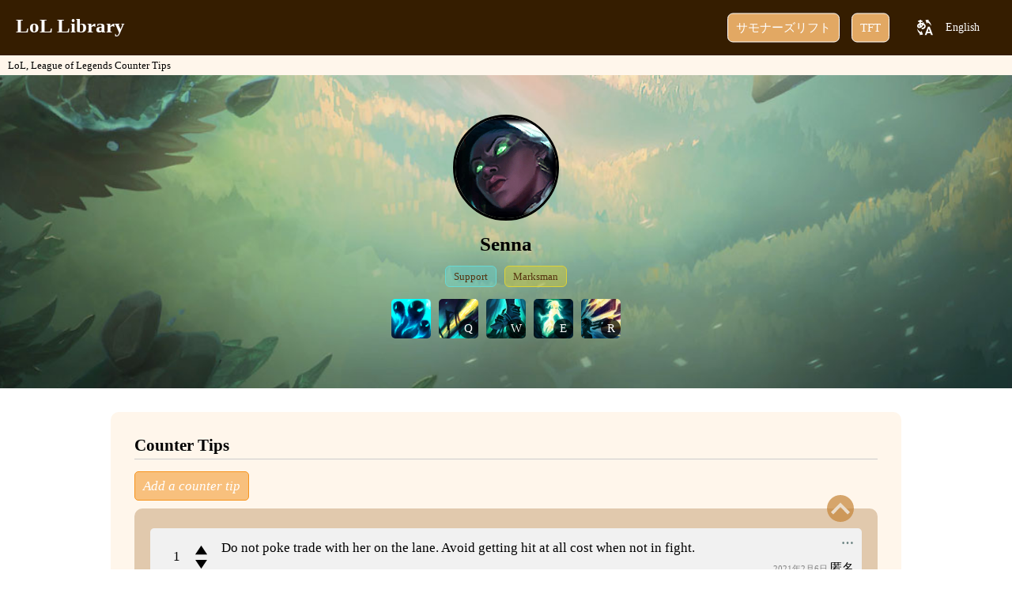

--- FILE ---
content_type: text/html; charset=UTF-8
request_url: https://lol.eslib.net/en/champion/Senna/
body_size: 5717
content:


<!DOCTYPE html>
<html lang="en">
	<head prefix="og: http://ogp.me/ns# fb: http://ogp.me/ns/fb# article: http://ogp.me/ns/article#">
		<title>Senna - Champion | LoL League of Legends Counter Tips [ESLib]</title>
		<meta name="Description" content="LoL, League of Legends Counter Tips" />
		<meta name="Keywords" content=""/>
		<meta charset="UTF-8">
		<meta http-equiv="X-UA-Compatible" content="IE=edge,chrome=1">
		<meta name="format-detection" content="telephone=no">
		<meta name="Author" content="ESLib" />
		<meta name="viewport" content="width=device-width">
		<meta property="og:title" content="Senna - Champion | LoL League of Legends Counter Tips [ESLib]">
		<meta property="og:type" content="blog">
		<meta property="og:url" content="https://lol.eslib.net">
		<meta property="og:image" content="">
		<meta property="og:site_name" content="ESLib">
		<meta property="og:description" content="LoL, League of Legends Counter Tips">
		<link rel="home" href="https://lol.eslib.net" />
		<link rel="shortcut icon" href="https://lol.eslib.net/wp-content/themes/lolib/assets/images/book2.ico" />
		<link rel="alternate" hreflang="en" href="https://lol.eslib.net/en/champion/Senna/">
        <link rel="alternate" hreflang="ja-JP" href="https://lol.eslib.net/ja/champion/Senna/">		<script src="https://ajax.googleapis.com/ajax/libs/jquery/3.3.1/jquery.min.js"></script>
		<script src="https://www.google.com/recaptcha/api.js" async defer></script>		<meta name='robots' content='max-image-preview:large' />
<link rel='dns-prefetch' href='//s.w.org' />
<link rel="alternate" type="application/rss+xml" title="LoL Library &raquo; champion のコメントのフィード" href="https://lol.eslib.net/champion/feed/" />
		<script type="text/javascript">
			window._wpemojiSettings = {"baseUrl":"https:\/\/s.w.org\/images\/core\/emoji\/13.0.1\/72x72\/","ext":".png","svgUrl":"https:\/\/s.w.org\/images\/core\/emoji\/13.0.1\/svg\/","svgExt":".svg","source":{"concatemoji":"https:\/\/lol.eslib.net\/wp-includes\/js\/wp-emoji-release.min.js?ver=5.7"}};
			!function(e,a,t){var n,r,o,i=a.createElement("canvas"),p=i.getContext&&i.getContext("2d");function s(e,t){var a=String.fromCharCode;p.clearRect(0,0,i.width,i.height),p.fillText(a.apply(this,e),0,0);e=i.toDataURL();return p.clearRect(0,0,i.width,i.height),p.fillText(a.apply(this,t),0,0),e===i.toDataURL()}function c(e){var t=a.createElement("script");t.src=e,t.defer=t.type="text/javascript",a.getElementsByTagName("head")[0].appendChild(t)}for(o=Array("flag","emoji"),t.supports={everything:!0,everythingExceptFlag:!0},r=0;r<o.length;r++)t.supports[o[r]]=function(e){if(!p||!p.fillText)return!1;switch(p.textBaseline="top",p.font="600 32px Arial",e){case"flag":return s([127987,65039,8205,9895,65039],[127987,65039,8203,9895,65039])?!1:!s([55356,56826,55356,56819],[55356,56826,8203,55356,56819])&&!s([55356,57332,56128,56423,56128,56418,56128,56421,56128,56430,56128,56423,56128,56447],[55356,57332,8203,56128,56423,8203,56128,56418,8203,56128,56421,8203,56128,56430,8203,56128,56423,8203,56128,56447]);case"emoji":return!s([55357,56424,8205,55356,57212],[55357,56424,8203,55356,57212])}return!1}(o[r]),t.supports.everything=t.supports.everything&&t.supports[o[r]],"flag"!==o[r]&&(t.supports.everythingExceptFlag=t.supports.everythingExceptFlag&&t.supports[o[r]]);t.supports.everythingExceptFlag=t.supports.everythingExceptFlag&&!t.supports.flag,t.DOMReady=!1,t.readyCallback=function(){t.DOMReady=!0},t.supports.everything||(n=function(){t.readyCallback()},a.addEventListener?(a.addEventListener("DOMContentLoaded",n,!1),e.addEventListener("load",n,!1)):(e.attachEvent("onload",n),a.attachEvent("onreadystatechange",function(){"complete"===a.readyState&&t.readyCallback()})),(n=t.source||{}).concatemoji?c(n.concatemoji):n.wpemoji&&n.twemoji&&(c(n.twemoji),c(n.wpemoji)))}(window,document,window._wpemojiSettings);
		</script>
		<style type="text/css">
img.wp-smiley,
img.emoji {
	display: inline !important;
	border: none !important;
	box-shadow: none !important;
	height: 1em !important;
	width: 1em !important;
	margin: 0 .07em !important;
	vertical-align: -0.1em !important;
	background: none !important;
	padding: 0 !important;
}
</style>
	<link rel='stylesheet' id='base_style-css'  href='https://lol.eslib.net/wp-content/themes/lolib/assets/css/base.css?ver=1579932875' type='text/css' media='screen and (min-width: 1025px)' />
<link rel='stylesheet' id='mobile_style-css'  href='https://lol.eslib.net/wp-content/themes/lolib/assets/css/mobile.css?ver=1578847765' type='text/css' media='screen and (max-width: 1024px)' />
<link rel='stylesheet' id='wp-block-library-css'  href='https://lol.eslib.net/wp-includes/css/dist/block-library/style.min.css?ver=5.7' type='text/css' media='all' />
<style id='wp-block-library-inline-css' type='text/css'>
.has-text-align-justify{text-align:justify;}
</style>
<link rel='stylesheet' id='jetpack_css-css'  href='https://lol.eslib.net/wp-content/plugins/jetpack/css/jetpack.css?ver=9.6' type='text/css' media='all' />
<link rel="https://api.w.org/" href="https://lol.eslib.net/wp-json/" /><link rel="alternate" type="application/json" href="https://lol.eslib.net/wp-json/wp/v2/pages/9" /><link rel="EditURI" type="application/rsd+xml" title="RSD" href="https://lol.eslib.net/xmlrpc.php?rsd" />
<link rel="wlwmanifest" type="application/wlwmanifest+xml" href="https://lol.eslib.net/wp-includes/wlwmanifest.xml" /> 
<meta name="generator" content="WordPress 5.7" />
<link rel='shortlink' href='https://lol.eslib.net/?p=9' />
<link rel="alternate" type="application/json+oembed" href="https://lol.eslib.net/wp-json/oembed/1.0/embed?url=https%3A%2F%2Flol.eslib.net%2Fchampion%2F" />
<link rel="alternate" type="text/xml+oembed" href="https://lol.eslib.net/wp-json/oembed/1.0/embed?url=https%3A%2F%2Flol.eslib.net%2Fchampion%2F&#038;format=xml" />
<style type='text/css'>img#wpstats{display:none}</style>
			</head>
	<body data-lang="en_US" class="champion">
		<header>
			<div class="header_block">
				<div class="banner">
										<a title="LoL Library" href="https://lol.eslib.net/en"><h1>LoL Library</h1></a>
				</div>
				<div class="menu">
					<ul class="mainmenu">
						<li id="mmenu" class="mmenubtn">
							<div></div>
							<div></div>
							<div></div>
						</li>

																					<li class='cells '>
									<a title="サモナーズリフト" href="/">サモナーズリフト</a>
																																</li>
																													<li class='cells '>
									<a title="TFT" href="https://lol.eslib.net/tft/">TFT</a>
																																</li>
														
					</ul>
										<div id="langdiv" class="langdiv"><span id="langinput">English</span>
							<ul class="lang" id="lang">
								<li>
																		<a class="currentlang" data-lang="en" title="English" href="https://lol.eslib.net/en/champion/Senna/">English</a>
								</li>
								<li>
																		<a class="" data-lang="ja" title="日本語" href="https://lol.eslib.net/champion/Senna/">日本語</a>
								</li>
							</ul>
					</div>
									</div>
			</div>
			<p class="sitedesc">LoL, League of Legends Counter Tips</p>

		</header>

		<main>
			<div class="middle">
	<section class="champhead" style="background-image:url(https://lol.eslib.net/wp-content/uploads/2019/05/bg2.jpg);">
		<div class="wrap">
			<div class="champcont">
				<img class="champimg" alt="Senna" src="https://lol.eslib.net/wp-content/themes/lolib/assets/cache/16.2.1/champion/Senna.png">
				<h1 class="champname">Senna</h1>
				<div class="type">
					<span class="Support">Support</span><span class="Marksman">Marksman</span>				</div>
				<div class="skills">
										<script>

						</script>
						<div class="skillbox keyp" style="background-image:url(https://lol.eslib.net/wp-content/themes/lolib/assets/cache/16.2.1/passive/Senna_Passive.png)">
							<div class="ttip">
								<h3 class="sname">Absolution</h3>
								<div class="effect">
									<p>									</p>
									<p>									</p>
									<p>									</p>
								</div>
								<div id="sdesc-0" class="desc">When units die near Senna, their souls are periodically trapped by the Black Mist. Senna can attack these souls to free them, absorbing the Mist that held them in death. Mist fuels her Relic Cannon's power with increased Attack Damage, Attack Range, and Critical Strike Chance. <br><br>Attacks from Senna's Relic Cannon take longer to fire, deal bonus damage, and briefly grant her a portion of her target's Move Speed.</div>
							</div>
						</div>
											<script>

						</script>
						<div class="skillbox keyq" style="background-image:url(https://lol.eslib.net/wp-content/themes/lolib/assets/cache/16.2.1/spell/SennaQ.png)">
							<div class="ttip">
								<h3 class="sname">Piercing Darkness</h3>
								<div class="effect">
									<p>Cooldown: 15									</p>
									<p>Cost: 70/80/90/100/110									</p>
									<p>Range: 600									</p>
								</div>
								<div id="sdesc-1" class="desc">From the twin barrels of her Relic Cannon, Senna fires a unified beam of light and shadow through a target, healing allies and damaging enemies.</div>
							</div>
						</div>
											<script>

						</script>
						<div class="skillbox keyw" style="background-image:url(https://lol.eslib.net/wp-content/themes/lolib/assets/cache/16.2.1/spell/SennaW.png)">
							<div class="ttip">
								<h3 class="sname">Last Embrace</h3>
								<div class="effect">
									<p>Cooldown: 11									</p>
									<p>Cost: 50/55/60/65/70									</p>
									<p>Range: 1250									</p>
								</div>
								<div id="sdesc-2" class="desc">Senna sends forth a wave of Black Mist. If it hits an enemy it latches onto them hungrily, rooting them and everything nearby after a brief delay.</div>
							</div>
						</div>
											<script>

						</script>
						<div class="skillbox keye" style="background-image:url(https://lol.eslib.net/wp-content/themes/lolib/assets/cache/16.2.1/spell/SennaE.png)">
							<div class="ttip">
								<h3 class="sname">Curse of the Black Mist</h3>
								<div class="effect">
									<p>Cooldown: 26/24.5/23/21.5/20									</p>
									<p>Cost: 70									</p>
									<p>Range: 400									</p>
								</div>
								<div id="sdesc-3" class="desc">Senna draws the Mist she has stored in her weapon into a storm around her, embracing darkness and becoming a wraith within. Allies who enter the area are camouflaged and also appear as wraiths as the Mist shrouds them. Wraiths gain increased Move Speed, are unselectable, and hide their identities.</div>
							</div>
						</div>
											<script>

						</script>
						<div class="skillbox keyr" style="background-image:url(https://lol.eslib.net/wp-content/themes/lolib/assets/cache/16.2.1/spell/SennaR.png)">
							<div class="ttip">
								<h3 class="sname">Dawning Shadow</h3>
								<div class="effect">
									<p>Cooldown: 140/120/100									</p>
									<p>Cost: 100									</p>
									<p>Range: 25000									</p>
								</div>
								<div id="sdesc-4" class="desc">Senna calls upon the relic stones of fallen Sentinels, splitting her relic cannon into a holy array of shadow and light. She then fires a global beam that shields allies from harm, while damaging enemies caught in the center.</div>
							</div>
						</div>
									</div>
			</div>
		</div>
	</section>


	
	<section class="tipsec">
		<div class="wrap">
			<div class="box">
				<h2 class="blockhead">Counter Tips</h2>
				<div class="combox">
					<div id="comments" class="comments-area">
	  <span id="writetip" class="writetip">Add a counter tip</span>
  <div id="hidetip" class="formtohide">
	  	<div id="respond" class="comment-respond">
		<h3 id="reply-title" class="comment-reply-title"> <small><a rel="nofollow" id="cancel-comment-reply-link" href="/en/champion/Senna/#respond" style="display:none;">キャンセル</a></small></h3><form action="https://lol.eslib.net/wp-comments-post.php" method="post" id="commentform" class="comment-form"><p class="comment-form-comment"><textarea id="comment" placeholder="Write a tip..." name="comment" aria-required="true" required></textarea></p><p class="comment-form-author"><label for="author">名前</label><input id="author" name="author" placeholder="名前" type="text" value="" size="30" maxlength="10" /></p>
<p class="comment-form-cookies-consent"><label class="checkcontain" for="wp-comment-cookies-consent"><input id="wp-comment-cookies-consent" name="wp-comment-cookies-consent" type="checkbox" value="yes" checked/><span class="checkmark"></span>次回のコメントで使用するため名前を保存する</label></p>
<div class="comment-form-gcaptcha"><div class="g-recaptcha" data-sitekey="6LdAMakUAAAAAHxUSibeqDIgivrNGdsc-RaS36GX"></div></div>
        <input type="hidden" name="champid" id="champid" value="Senna" />
      <p class="form-submit"><input name="submit" type="submit" id="submit" class="submit" value="投稿" /> <input type='hidden' name='comment_post_ID' value='75' id='comment_post_ID' />
<input type='hidden' name='comment_parent' id='comment_parent' value='0' />
</p></form>	</div><!-- #respond -->
	  </div>
        

        <ol class="comment-list">
                    <li class="comment even thread-even depth-1" id="comment-408"  data-tipid="408" >            <div class="voting" data-vcount="1">
                <div id="votecount-408" class="votecount">1</div>
                <span class="upvote" id="upvote"></span><span class="downvote" id="downvote"></span>
            </div>
            <div id="div-comment-408" class="comment-body">            
            <p>Do not poke trade with her on the lane. Avoid getting hit at all cost when not in fight.</p>
            <div class="tipinfo">
                <span class="comment-meta commentmetadata">
                    2021年2月6日
                </span>
                <span class="comment-author vcard">匿名                </span>

            </div>
            <div class="reportmark" >
                <div class="dropreport">
                    <!-- <div class="cells"></div> -->
                    <div class="cells reportbtn" data-report="spam">通報</div>
                    <div class="cells reportbtn" data-report="old">情報が古い</div>
                </div>
            </div>
                        </div></li><!-- #comment-## -->
        <li class="comment odd alt thread-odd thread-alt depth-1" id="comment-409"  data-tipid="409" >            <div class="voting" data-vcount="0">
                <div id="votecount-409" class="votecount">0</div>
                <span class="upvote" id="upvote"></span><span class="downvote" id="downvote"></span>
            </div>
            <div id="div-comment-409" class="comment-body">            
            <p>Kill her at level 2 after landing a CC.</p>
            <div class="tipinfo">
                <span class="comment-meta commentmetadata">
                    2021年2月6日
                </span>
                <span class="comment-author vcard">匿名                </span>

            </div>
            <div class="reportmark" >
                <div class="dropreport">
                    <!-- <div class="cells"></div> -->
                    <div class="cells reportbtn" data-report="spam">通報</div>
                    <div class="cells reportbtn" data-report="old">情報が古い</div>
                </div>
            </div>
                        </div></li><!-- #comment-## -->
        </ol><!-- .comment-list -->


        
</div><!-- #comments -->
				</div>
				<div class="seemore">
					<a href="https://lol.eslib.net/en/tips/Senna/">see more</a>
				</div>
			</div>
		</div>
	</section>

</div> <!--middle-->
</main>
<div class="modal" id="modal"></div>
<div id="goup" class="goup"><svg xmlns="http://www.w3.org/2000/svg" width="24" height="24" viewBox="0 0 24 24"fill="#ebddcb"><path d="M0 16.67l2.829 2.83 9.175-9.339 9.167 9.339 2.829-2.83-11.996-12.17z"/></svg></div>
<footer>
    <div class="foot">
        <div class="wrap">
            <ul class="footlinks">
                <li><a href="https://lol.eslib.net">トップページへ</a></li>
                <li><a href="https://lol.eslib.net/contact-us/" title="お問い合わせ">お問い合わせ</a></li>
                <li><a href="https://lol.eslib.net/privacy-policy/" title="Privacy Policy">Privacy Policy</a></li>
            </ul>
            <p class="copyright">Copyright © 2026 LoL - ESLib</p>
            <p class="foot-cp">All images and related content to League of Legends are owned by Riot Games Inc.</p>
        </div>
    </div>
</footer>
<script type='text/javascript' src='https://lol.eslib.net/wp-content/themes/lolib/assets/js/base.js?ver=1578846982' id='base_js-js'></script>
<script type='text/javascript' src='https://lol.eslib.net/wp-includes/js/jquery/jquery.min.js?ver=3.5.1' id='jquery-core-js'></script>
<script type='text/javascript' src='https://lol.eslib.net/wp-includes/js/jquery/jquery-migrate.min.js?ver=3.3.2' id='jquery-migrate-js'></script>
<script type='text/javascript' id='lolibajax-js-extra'>
/* <![CDATA[ */
var script = {"ajaxurl":"https:\/\/lol.eslib.net\/wp-admin\/admin-ajax.php"};
/* ]]> */
</script>
<script type='text/javascript' src='https://lol.eslib.net/wp-content/themes/lolib/assets/js/ajax.js?ver=1579018888' id='lolibajax-js'></script>
<script type='text/javascript' src='https://lol.eslib.net/wp-includes/js/wp-embed.min.js?ver=5.7' id='wp-embed-js'></script>
<script src='https://stats.wp.com/e-202604.js' defer></script>
<script>
	_stq = window._stq || [];
	_stq.push([ 'view', {v:'ext',j:'1:9.6',blog:'163449437',post:'9',tz:'9',srv:'lol.eslib.net'} ]);
	_stq.push([ 'clickTrackerInit', '163449437', '9' ]);
</script>
</body>
</html>


--- FILE ---
content_type: text/html; charset=utf-8
request_url: https://www.google.com/recaptcha/api2/anchor?ar=1&k=6LdAMakUAAAAAHxUSibeqDIgivrNGdsc-RaS36GX&co=aHR0cHM6Ly9sb2wuZXNsaWIubmV0OjQ0Mw..&hl=en&v=PoyoqOPhxBO7pBk68S4YbpHZ&size=normal&anchor-ms=20000&execute-ms=30000&cb=aw8p4c478j2a
body_size: 49279
content:
<!DOCTYPE HTML><html dir="ltr" lang="en"><head><meta http-equiv="Content-Type" content="text/html; charset=UTF-8">
<meta http-equiv="X-UA-Compatible" content="IE=edge">
<title>reCAPTCHA</title>
<style type="text/css">
/* cyrillic-ext */
@font-face {
  font-family: 'Roboto';
  font-style: normal;
  font-weight: 400;
  font-stretch: 100%;
  src: url(//fonts.gstatic.com/s/roboto/v48/KFO7CnqEu92Fr1ME7kSn66aGLdTylUAMa3GUBHMdazTgWw.woff2) format('woff2');
  unicode-range: U+0460-052F, U+1C80-1C8A, U+20B4, U+2DE0-2DFF, U+A640-A69F, U+FE2E-FE2F;
}
/* cyrillic */
@font-face {
  font-family: 'Roboto';
  font-style: normal;
  font-weight: 400;
  font-stretch: 100%;
  src: url(//fonts.gstatic.com/s/roboto/v48/KFO7CnqEu92Fr1ME7kSn66aGLdTylUAMa3iUBHMdazTgWw.woff2) format('woff2');
  unicode-range: U+0301, U+0400-045F, U+0490-0491, U+04B0-04B1, U+2116;
}
/* greek-ext */
@font-face {
  font-family: 'Roboto';
  font-style: normal;
  font-weight: 400;
  font-stretch: 100%;
  src: url(//fonts.gstatic.com/s/roboto/v48/KFO7CnqEu92Fr1ME7kSn66aGLdTylUAMa3CUBHMdazTgWw.woff2) format('woff2');
  unicode-range: U+1F00-1FFF;
}
/* greek */
@font-face {
  font-family: 'Roboto';
  font-style: normal;
  font-weight: 400;
  font-stretch: 100%;
  src: url(//fonts.gstatic.com/s/roboto/v48/KFO7CnqEu92Fr1ME7kSn66aGLdTylUAMa3-UBHMdazTgWw.woff2) format('woff2');
  unicode-range: U+0370-0377, U+037A-037F, U+0384-038A, U+038C, U+038E-03A1, U+03A3-03FF;
}
/* math */
@font-face {
  font-family: 'Roboto';
  font-style: normal;
  font-weight: 400;
  font-stretch: 100%;
  src: url(//fonts.gstatic.com/s/roboto/v48/KFO7CnqEu92Fr1ME7kSn66aGLdTylUAMawCUBHMdazTgWw.woff2) format('woff2');
  unicode-range: U+0302-0303, U+0305, U+0307-0308, U+0310, U+0312, U+0315, U+031A, U+0326-0327, U+032C, U+032F-0330, U+0332-0333, U+0338, U+033A, U+0346, U+034D, U+0391-03A1, U+03A3-03A9, U+03B1-03C9, U+03D1, U+03D5-03D6, U+03F0-03F1, U+03F4-03F5, U+2016-2017, U+2034-2038, U+203C, U+2040, U+2043, U+2047, U+2050, U+2057, U+205F, U+2070-2071, U+2074-208E, U+2090-209C, U+20D0-20DC, U+20E1, U+20E5-20EF, U+2100-2112, U+2114-2115, U+2117-2121, U+2123-214F, U+2190, U+2192, U+2194-21AE, U+21B0-21E5, U+21F1-21F2, U+21F4-2211, U+2213-2214, U+2216-22FF, U+2308-230B, U+2310, U+2319, U+231C-2321, U+2336-237A, U+237C, U+2395, U+239B-23B7, U+23D0, U+23DC-23E1, U+2474-2475, U+25AF, U+25B3, U+25B7, U+25BD, U+25C1, U+25CA, U+25CC, U+25FB, U+266D-266F, U+27C0-27FF, U+2900-2AFF, U+2B0E-2B11, U+2B30-2B4C, U+2BFE, U+3030, U+FF5B, U+FF5D, U+1D400-1D7FF, U+1EE00-1EEFF;
}
/* symbols */
@font-face {
  font-family: 'Roboto';
  font-style: normal;
  font-weight: 400;
  font-stretch: 100%;
  src: url(//fonts.gstatic.com/s/roboto/v48/KFO7CnqEu92Fr1ME7kSn66aGLdTylUAMaxKUBHMdazTgWw.woff2) format('woff2');
  unicode-range: U+0001-000C, U+000E-001F, U+007F-009F, U+20DD-20E0, U+20E2-20E4, U+2150-218F, U+2190, U+2192, U+2194-2199, U+21AF, U+21E6-21F0, U+21F3, U+2218-2219, U+2299, U+22C4-22C6, U+2300-243F, U+2440-244A, U+2460-24FF, U+25A0-27BF, U+2800-28FF, U+2921-2922, U+2981, U+29BF, U+29EB, U+2B00-2BFF, U+4DC0-4DFF, U+FFF9-FFFB, U+10140-1018E, U+10190-1019C, U+101A0, U+101D0-101FD, U+102E0-102FB, U+10E60-10E7E, U+1D2C0-1D2D3, U+1D2E0-1D37F, U+1F000-1F0FF, U+1F100-1F1AD, U+1F1E6-1F1FF, U+1F30D-1F30F, U+1F315, U+1F31C, U+1F31E, U+1F320-1F32C, U+1F336, U+1F378, U+1F37D, U+1F382, U+1F393-1F39F, U+1F3A7-1F3A8, U+1F3AC-1F3AF, U+1F3C2, U+1F3C4-1F3C6, U+1F3CA-1F3CE, U+1F3D4-1F3E0, U+1F3ED, U+1F3F1-1F3F3, U+1F3F5-1F3F7, U+1F408, U+1F415, U+1F41F, U+1F426, U+1F43F, U+1F441-1F442, U+1F444, U+1F446-1F449, U+1F44C-1F44E, U+1F453, U+1F46A, U+1F47D, U+1F4A3, U+1F4B0, U+1F4B3, U+1F4B9, U+1F4BB, U+1F4BF, U+1F4C8-1F4CB, U+1F4D6, U+1F4DA, U+1F4DF, U+1F4E3-1F4E6, U+1F4EA-1F4ED, U+1F4F7, U+1F4F9-1F4FB, U+1F4FD-1F4FE, U+1F503, U+1F507-1F50B, U+1F50D, U+1F512-1F513, U+1F53E-1F54A, U+1F54F-1F5FA, U+1F610, U+1F650-1F67F, U+1F687, U+1F68D, U+1F691, U+1F694, U+1F698, U+1F6AD, U+1F6B2, U+1F6B9-1F6BA, U+1F6BC, U+1F6C6-1F6CF, U+1F6D3-1F6D7, U+1F6E0-1F6EA, U+1F6F0-1F6F3, U+1F6F7-1F6FC, U+1F700-1F7FF, U+1F800-1F80B, U+1F810-1F847, U+1F850-1F859, U+1F860-1F887, U+1F890-1F8AD, U+1F8B0-1F8BB, U+1F8C0-1F8C1, U+1F900-1F90B, U+1F93B, U+1F946, U+1F984, U+1F996, U+1F9E9, U+1FA00-1FA6F, U+1FA70-1FA7C, U+1FA80-1FA89, U+1FA8F-1FAC6, U+1FACE-1FADC, U+1FADF-1FAE9, U+1FAF0-1FAF8, U+1FB00-1FBFF;
}
/* vietnamese */
@font-face {
  font-family: 'Roboto';
  font-style: normal;
  font-weight: 400;
  font-stretch: 100%;
  src: url(//fonts.gstatic.com/s/roboto/v48/KFO7CnqEu92Fr1ME7kSn66aGLdTylUAMa3OUBHMdazTgWw.woff2) format('woff2');
  unicode-range: U+0102-0103, U+0110-0111, U+0128-0129, U+0168-0169, U+01A0-01A1, U+01AF-01B0, U+0300-0301, U+0303-0304, U+0308-0309, U+0323, U+0329, U+1EA0-1EF9, U+20AB;
}
/* latin-ext */
@font-face {
  font-family: 'Roboto';
  font-style: normal;
  font-weight: 400;
  font-stretch: 100%;
  src: url(//fonts.gstatic.com/s/roboto/v48/KFO7CnqEu92Fr1ME7kSn66aGLdTylUAMa3KUBHMdazTgWw.woff2) format('woff2');
  unicode-range: U+0100-02BA, U+02BD-02C5, U+02C7-02CC, U+02CE-02D7, U+02DD-02FF, U+0304, U+0308, U+0329, U+1D00-1DBF, U+1E00-1E9F, U+1EF2-1EFF, U+2020, U+20A0-20AB, U+20AD-20C0, U+2113, U+2C60-2C7F, U+A720-A7FF;
}
/* latin */
@font-face {
  font-family: 'Roboto';
  font-style: normal;
  font-weight: 400;
  font-stretch: 100%;
  src: url(//fonts.gstatic.com/s/roboto/v48/KFO7CnqEu92Fr1ME7kSn66aGLdTylUAMa3yUBHMdazQ.woff2) format('woff2');
  unicode-range: U+0000-00FF, U+0131, U+0152-0153, U+02BB-02BC, U+02C6, U+02DA, U+02DC, U+0304, U+0308, U+0329, U+2000-206F, U+20AC, U+2122, U+2191, U+2193, U+2212, U+2215, U+FEFF, U+FFFD;
}
/* cyrillic-ext */
@font-face {
  font-family: 'Roboto';
  font-style: normal;
  font-weight: 500;
  font-stretch: 100%;
  src: url(//fonts.gstatic.com/s/roboto/v48/KFO7CnqEu92Fr1ME7kSn66aGLdTylUAMa3GUBHMdazTgWw.woff2) format('woff2');
  unicode-range: U+0460-052F, U+1C80-1C8A, U+20B4, U+2DE0-2DFF, U+A640-A69F, U+FE2E-FE2F;
}
/* cyrillic */
@font-face {
  font-family: 'Roboto';
  font-style: normal;
  font-weight: 500;
  font-stretch: 100%;
  src: url(//fonts.gstatic.com/s/roboto/v48/KFO7CnqEu92Fr1ME7kSn66aGLdTylUAMa3iUBHMdazTgWw.woff2) format('woff2');
  unicode-range: U+0301, U+0400-045F, U+0490-0491, U+04B0-04B1, U+2116;
}
/* greek-ext */
@font-face {
  font-family: 'Roboto';
  font-style: normal;
  font-weight: 500;
  font-stretch: 100%;
  src: url(//fonts.gstatic.com/s/roboto/v48/KFO7CnqEu92Fr1ME7kSn66aGLdTylUAMa3CUBHMdazTgWw.woff2) format('woff2');
  unicode-range: U+1F00-1FFF;
}
/* greek */
@font-face {
  font-family: 'Roboto';
  font-style: normal;
  font-weight: 500;
  font-stretch: 100%;
  src: url(//fonts.gstatic.com/s/roboto/v48/KFO7CnqEu92Fr1ME7kSn66aGLdTylUAMa3-UBHMdazTgWw.woff2) format('woff2');
  unicode-range: U+0370-0377, U+037A-037F, U+0384-038A, U+038C, U+038E-03A1, U+03A3-03FF;
}
/* math */
@font-face {
  font-family: 'Roboto';
  font-style: normal;
  font-weight: 500;
  font-stretch: 100%;
  src: url(//fonts.gstatic.com/s/roboto/v48/KFO7CnqEu92Fr1ME7kSn66aGLdTylUAMawCUBHMdazTgWw.woff2) format('woff2');
  unicode-range: U+0302-0303, U+0305, U+0307-0308, U+0310, U+0312, U+0315, U+031A, U+0326-0327, U+032C, U+032F-0330, U+0332-0333, U+0338, U+033A, U+0346, U+034D, U+0391-03A1, U+03A3-03A9, U+03B1-03C9, U+03D1, U+03D5-03D6, U+03F0-03F1, U+03F4-03F5, U+2016-2017, U+2034-2038, U+203C, U+2040, U+2043, U+2047, U+2050, U+2057, U+205F, U+2070-2071, U+2074-208E, U+2090-209C, U+20D0-20DC, U+20E1, U+20E5-20EF, U+2100-2112, U+2114-2115, U+2117-2121, U+2123-214F, U+2190, U+2192, U+2194-21AE, U+21B0-21E5, U+21F1-21F2, U+21F4-2211, U+2213-2214, U+2216-22FF, U+2308-230B, U+2310, U+2319, U+231C-2321, U+2336-237A, U+237C, U+2395, U+239B-23B7, U+23D0, U+23DC-23E1, U+2474-2475, U+25AF, U+25B3, U+25B7, U+25BD, U+25C1, U+25CA, U+25CC, U+25FB, U+266D-266F, U+27C0-27FF, U+2900-2AFF, U+2B0E-2B11, U+2B30-2B4C, U+2BFE, U+3030, U+FF5B, U+FF5D, U+1D400-1D7FF, U+1EE00-1EEFF;
}
/* symbols */
@font-face {
  font-family: 'Roboto';
  font-style: normal;
  font-weight: 500;
  font-stretch: 100%;
  src: url(//fonts.gstatic.com/s/roboto/v48/KFO7CnqEu92Fr1ME7kSn66aGLdTylUAMaxKUBHMdazTgWw.woff2) format('woff2');
  unicode-range: U+0001-000C, U+000E-001F, U+007F-009F, U+20DD-20E0, U+20E2-20E4, U+2150-218F, U+2190, U+2192, U+2194-2199, U+21AF, U+21E6-21F0, U+21F3, U+2218-2219, U+2299, U+22C4-22C6, U+2300-243F, U+2440-244A, U+2460-24FF, U+25A0-27BF, U+2800-28FF, U+2921-2922, U+2981, U+29BF, U+29EB, U+2B00-2BFF, U+4DC0-4DFF, U+FFF9-FFFB, U+10140-1018E, U+10190-1019C, U+101A0, U+101D0-101FD, U+102E0-102FB, U+10E60-10E7E, U+1D2C0-1D2D3, U+1D2E0-1D37F, U+1F000-1F0FF, U+1F100-1F1AD, U+1F1E6-1F1FF, U+1F30D-1F30F, U+1F315, U+1F31C, U+1F31E, U+1F320-1F32C, U+1F336, U+1F378, U+1F37D, U+1F382, U+1F393-1F39F, U+1F3A7-1F3A8, U+1F3AC-1F3AF, U+1F3C2, U+1F3C4-1F3C6, U+1F3CA-1F3CE, U+1F3D4-1F3E0, U+1F3ED, U+1F3F1-1F3F3, U+1F3F5-1F3F7, U+1F408, U+1F415, U+1F41F, U+1F426, U+1F43F, U+1F441-1F442, U+1F444, U+1F446-1F449, U+1F44C-1F44E, U+1F453, U+1F46A, U+1F47D, U+1F4A3, U+1F4B0, U+1F4B3, U+1F4B9, U+1F4BB, U+1F4BF, U+1F4C8-1F4CB, U+1F4D6, U+1F4DA, U+1F4DF, U+1F4E3-1F4E6, U+1F4EA-1F4ED, U+1F4F7, U+1F4F9-1F4FB, U+1F4FD-1F4FE, U+1F503, U+1F507-1F50B, U+1F50D, U+1F512-1F513, U+1F53E-1F54A, U+1F54F-1F5FA, U+1F610, U+1F650-1F67F, U+1F687, U+1F68D, U+1F691, U+1F694, U+1F698, U+1F6AD, U+1F6B2, U+1F6B9-1F6BA, U+1F6BC, U+1F6C6-1F6CF, U+1F6D3-1F6D7, U+1F6E0-1F6EA, U+1F6F0-1F6F3, U+1F6F7-1F6FC, U+1F700-1F7FF, U+1F800-1F80B, U+1F810-1F847, U+1F850-1F859, U+1F860-1F887, U+1F890-1F8AD, U+1F8B0-1F8BB, U+1F8C0-1F8C1, U+1F900-1F90B, U+1F93B, U+1F946, U+1F984, U+1F996, U+1F9E9, U+1FA00-1FA6F, U+1FA70-1FA7C, U+1FA80-1FA89, U+1FA8F-1FAC6, U+1FACE-1FADC, U+1FADF-1FAE9, U+1FAF0-1FAF8, U+1FB00-1FBFF;
}
/* vietnamese */
@font-face {
  font-family: 'Roboto';
  font-style: normal;
  font-weight: 500;
  font-stretch: 100%;
  src: url(//fonts.gstatic.com/s/roboto/v48/KFO7CnqEu92Fr1ME7kSn66aGLdTylUAMa3OUBHMdazTgWw.woff2) format('woff2');
  unicode-range: U+0102-0103, U+0110-0111, U+0128-0129, U+0168-0169, U+01A0-01A1, U+01AF-01B0, U+0300-0301, U+0303-0304, U+0308-0309, U+0323, U+0329, U+1EA0-1EF9, U+20AB;
}
/* latin-ext */
@font-face {
  font-family: 'Roboto';
  font-style: normal;
  font-weight: 500;
  font-stretch: 100%;
  src: url(//fonts.gstatic.com/s/roboto/v48/KFO7CnqEu92Fr1ME7kSn66aGLdTylUAMa3KUBHMdazTgWw.woff2) format('woff2');
  unicode-range: U+0100-02BA, U+02BD-02C5, U+02C7-02CC, U+02CE-02D7, U+02DD-02FF, U+0304, U+0308, U+0329, U+1D00-1DBF, U+1E00-1E9F, U+1EF2-1EFF, U+2020, U+20A0-20AB, U+20AD-20C0, U+2113, U+2C60-2C7F, U+A720-A7FF;
}
/* latin */
@font-face {
  font-family: 'Roboto';
  font-style: normal;
  font-weight: 500;
  font-stretch: 100%;
  src: url(//fonts.gstatic.com/s/roboto/v48/KFO7CnqEu92Fr1ME7kSn66aGLdTylUAMa3yUBHMdazQ.woff2) format('woff2');
  unicode-range: U+0000-00FF, U+0131, U+0152-0153, U+02BB-02BC, U+02C6, U+02DA, U+02DC, U+0304, U+0308, U+0329, U+2000-206F, U+20AC, U+2122, U+2191, U+2193, U+2212, U+2215, U+FEFF, U+FFFD;
}
/* cyrillic-ext */
@font-face {
  font-family: 'Roboto';
  font-style: normal;
  font-weight: 900;
  font-stretch: 100%;
  src: url(//fonts.gstatic.com/s/roboto/v48/KFO7CnqEu92Fr1ME7kSn66aGLdTylUAMa3GUBHMdazTgWw.woff2) format('woff2');
  unicode-range: U+0460-052F, U+1C80-1C8A, U+20B4, U+2DE0-2DFF, U+A640-A69F, U+FE2E-FE2F;
}
/* cyrillic */
@font-face {
  font-family: 'Roboto';
  font-style: normal;
  font-weight: 900;
  font-stretch: 100%;
  src: url(//fonts.gstatic.com/s/roboto/v48/KFO7CnqEu92Fr1ME7kSn66aGLdTylUAMa3iUBHMdazTgWw.woff2) format('woff2');
  unicode-range: U+0301, U+0400-045F, U+0490-0491, U+04B0-04B1, U+2116;
}
/* greek-ext */
@font-face {
  font-family: 'Roboto';
  font-style: normal;
  font-weight: 900;
  font-stretch: 100%;
  src: url(//fonts.gstatic.com/s/roboto/v48/KFO7CnqEu92Fr1ME7kSn66aGLdTylUAMa3CUBHMdazTgWw.woff2) format('woff2');
  unicode-range: U+1F00-1FFF;
}
/* greek */
@font-face {
  font-family: 'Roboto';
  font-style: normal;
  font-weight: 900;
  font-stretch: 100%;
  src: url(//fonts.gstatic.com/s/roboto/v48/KFO7CnqEu92Fr1ME7kSn66aGLdTylUAMa3-UBHMdazTgWw.woff2) format('woff2');
  unicode-range: U+0370-0377, U+037A-037F, U+0384-038A, U+038C, U+038E-03A1, U+03A3-03FF;
}
/* math */
@font-face {
  font-family: 'Roboto';
  font-style: normal;
  font-weight: 900;
  font-stretch: 100%;
  src: url(//fonts.gstatic.com/s/roboto/v48/KFO7CnqEu92Fr1ME7kSn66aGLdTylUAMawCUBHMdazTgWw.woff2) format('woff2');
  unicode-range: U+0302-0303, U+0305, U+0307-0308, U+0310, U+0312, U+0315, U+031A, U+0326-0327, U+032C, U+032F-0330, U+0332-0333, U+0338, U+033A, U+0346, U+034D, U+0391-03A1, U+03A3-03A9, U+03B1-03C9, U+03D1, U+03D5-03D6, U+03F0-03F1, U+03F4-03F5, U+2016-2017, U+2034-2038, U+203C, U+2040, U+2043, U+2047, U+2050, U+2057, U+205F, U+2070-2071, U+2074-208E, U+2090-209C, U+20D0-20DC, U+20E1, U+20E5-20EF, U+2100-2112, U+2114-2115, U+2117-2121, U+2123-214F, U+2190, U+2192, U+2194-21AE, U+21B0-21E5, U+21F1-21F2, U+21F4-2211, U+2213-2214, U+2216-22FF, U+2308-230B, U+2310, U+2319, U+231C-2321, U+2336-237A, U+237C, U+2395, U+239B-23B7, U+23D0, U+23DC-23E1, U+2474-2475, U+25AF, U+25B3, U+25B7, U+25BD, U+25C1, U+25CA, U+25CC, U+25FB, U+266D-266F, U+27C0-27FF, U+2900-2AFF, U+2B0E-2B11, U+2B30-2B4C, U+2BFE, U+3030, U+FF5B, U+FF5D, U+1D400-1D7FF, U+1EE00-1EEFF;
}
/* symbols */
@font-face {
  font-family: 'Roboto';
  font-style: normal;
  font-weight: 900;
  font-stretch: 100%;
  src: url(//fonts.gstatic.com/s/roboto/v48/KFO7CnqEu92Fr1ME7kSn66aGLdTylUAMaxKUBHMdazTgWw.woff2) format('woff2');
  unicode-range: U+0001-000C, U+000E-001F, U+007F-009F, U+20DD-20E0, U+20E2-20E4, U+2150-218F, U+2190, U+2192, U+2194-2199, U+21AF, U+21E6-21F0, U+21F3, U+2218-2219, U+2299, U+22C4-22C6, U+2300-243F, U+2440-244A, U+2460-24FF, U+25A0-27BF, U+2800-28FF, U+2921-2922, U+2981, U+29BF, U+29EB, U+2B00-2BFF, U+4DC0-4DFF, U+FFF9-FFFB, U+10140-1018E, U+10190-1019C, U+101A0, U+101D0-101FD, U+102E0-102FB, U+10E60-10E7E, U+1D2C0-1D2D3, U+1D2E0-1D37F, U+1F000-1F0FF, U+1F100-1F1AD, U+1F1E6-1F1FF, U+1F30D-1F30F, U+1F315, U+1F31C, U+1F31E, U+1F320-1F32C, U+1F336, U+1F378, U+1F37D, U+1F382, U+1F393-1F39F, U+1F3A7-1F3A8, U+1F3AC-1F3AF, U+1F3C2, U+1F3C4-1F3C6, U+1F3CA-1F3CE, U+1F3D4-1F3E0, U+1F3ED, U+1F3F1-1F3F3, U+1F3F5-1F3F7, U+1F408, U+1F415, U+1F41F, U+1F426, U+1F43F, U+1F441-1F442, U+1F444, U+1F446-1F449, U+1F44C-1F44E, U+1F453, U+1F46A, U+1F47D, U+1F4A3, U+1F4B0, U+1F4B3, U+1F4B9, U+1F4BB, U+1F4BF, U+1F4C8-1F4CB, U+1F4D6, U+1F4DA, U+1F4DF, U+1F4E3-1F4E6, U+1F4EA-1F4ED, U+1F4F7, U+1F4F9-1F4FB, U+1F4FD-1F4FE, U+1F503, U+1F507-1F50B, U+1F50D, U+1F512-1F513, U+1F53E-1F54A, U+1F54F-1F5FA, U+1F610, U+1F650-1F67F, U+1F687, U+1F68D, U+1F691, U+1F694, U+1F698, U+1F6AD, U+1F6B2, U+1F6B9-1F6BA, U+1F6BC, U+1F6C6-1F6CF, U+1F6D3-1F6D7, U+1F6E0-1F6EA, U+1F6F0-1F6F3, U+1F6F7-1F6FC, U+1F700-1F7FF, U+1F800-1F80B, U+1F810-1F847, U+1F850-1F859, U+1F860-1F887, U+1F890-1F8AD, U+1F8B0-1F8BB, U+1F8C0-1F8C1, U+1F900-1F90B, U+1F93B, U+1F946, U+1F984, U+1F996, U+1F9E9, U+1FA00-1FA6F, U+1FA70-1FA7C, U+1FA80-1FA89, U+1FA8F-1FAC6, U+1FACE-1FADC, U+1FADF-1FAE9, U+1FAF0-1FAF8, U+1FB00-1FBFF;
}
/* vietnamese */
@font-face {
  font-family: 'Roboto';
  font-style: normal;
  font-weight: 900;
  font-stretch: 100%;
  src: url(//fonts.gstatic.com/s/roboto/v48/KFO7CnqEu92Fr1ME7kSn66aGLdTylUAMa3OUBHMdazTgWw.woff2) format('woff2');
  unicode-range: U+0102-0103, U+0110-0111, U+0128-0129, U+0168-0169, U+01A0-01A1, U+01AF-01B0, U+0300-0301, U+0303-0304, U+0308-0309, U+0323, U+0329, U+1EA0-1EF9, U+20AB;
}
/* latin-ext */
@font-face {
  font-family: 'Roboto';
  font-style: normal;
  font-weight: 900;
  font-stretch: 100%;
  src: url(//fonts.gstatic.com/s/roboto/v48/KFO7CnqEu92Fr1ME7kSn66aGLdTylUAMa3KUBHMdazTgWw.woff2) format('woff2');
  unicode-range: U+0100-02BA, U+02BD-02C5, U+02C7-02CC, U+02CE-02D7, U+02DD-02FF, U+0304, U+0308, U+0329, U+1D00-1DBF, U+1E00-1E9F, U+1EF2-1EFF, U+2020, U+20A0-20AB, U+20AD-20C0, U+2113, U+2C60-2C7F, U+A720-A7FF;
}
/* latin */
@font-face {
  font-family: 'Roboto';
  font-style: normal;
  font-weight: 900;
  font-stretch: 100%;
  src: url(//fonts.gstatic.com/s/roboto/v48/KFO7CnqEu92Fr1ME7kSn66aGLdTylUAMa3yUBHMdazQ.woff2) format('woff2');
  unicode-range: U+0000-00FF, U+0131, U+0152-0153, U+02BB-02BC, U+02C6, U+02DA, U+02DC, U+0304, U+0308, U+0329, U+2000-206F, U+20AC, U+2122, U+2191, U+2193, U+2212, U+2215, U+FEFF, U+FFFD;
}

</style>
<link rel="stylesheet" type="text/css" href="https://www.gstatic.com/recaptcha/releases/PoyoqOPhxBO7pBk68S4YbpHZ/styles__ltr.css">
<script nonce="XAu7TOEVxcqqMHJE-dhPHQ" type="text/javascript">window['__recaptcha_api'] = 'https://www.google.com/recaptcha/api2/';</script>
<script type="text/javascript" src="https://www.gstatic.com/recaptcha/releases/PoyoqOPhxBO7pBk68S4YbpHZ/recaptcha__en.js" nonce="XAu7TOEVxcqqMHJE-dhPHQ">
      
    </script></head>
<body><div id="rc-anchor-alert" class="rc-anchor-alert"></div>
<input type="hidden" id="recaptcha-token" value="[base64]">
<script type="text/javascript" nonce="XAu7TOEVxcqqMHJE-dhPHQ">
      recaptcha.anchor.Main.init("[\x22ainput\x22,[\x22bgdata\x22,\x22\x22,\[base64]/[base64]/[base64]/[base64]/[base64]/UltsKytdPUU6KEU8MjA0OD9SW2wrK109RT4+NnwxOTI6KChFJjY0NTEyKT09NTUyOTYmJk0rMTxjLmxlbmd0aCYmKGMuY2hhckNvZGVBdChNKzEpJjY0NTEyKT09NTYzMjA/[base64]/[base64]/[base64]/[base64]/[base64]/[base64]/[base64]\x22,\[base64]\\u003d\\u003d\x22,\[base64]/DpmbCksKowoHDkgVUBU/DvMOofFkdCsKhTxoewqXDnyHCn8KjPmvCr8OAO8OJw5zCrMObw5fDncKawqXClERKwo8/[base64]/woDCoMOhSMOyw5/CiX7ChyEPw4rDvAxDwq3Dm8KvwrXCtsKOWsOVwpfCrlTCo3DCq3F0w7LDkGrCvcKfHGYMSsO+w4DDlgRJJRHDl8OwDMKUwoTDszTDsMOVJcOED1FbVcOXW8OUfCc+asOMIsKbwrXCmMKMwrbDiRRIw6xJw7/DgsO0JsKPW8KnA8OeF8OfacKrw73DhmPCkmPDl2B+KcKBw5LCg8O2wpXDn8KgcsOJwo3Dp0MdEirCli3DhQNHOsKmw4bDuQnDqWY8MsOBwrtvwrZ4QinCl0UpQ8KjwoPCm8Ouw6RUa8KRIcK2w6x0wqQbwrHDgsK4woMdTGnCr8K4wpspwo0CO8OGQMKhw5/DhR87Y8OLF8Kyw7zDo8OlVC9ew53DnQzDnivCjQNsIFMsNDLDn8O6IAoTwoXCjmnCm2jCvcKCwprDmcKSYy/[base64]/BnZBKsKvBMKHwr9jShPCtsOUZH/CjcO/wpbDu8KYw7McQMKcOsOzAMOSRlQ0w7kBDi/Ck8Kow5gDw70bfQBxwonDpxrDv8Ovw514wp5IFcOpO8KawrkIw54CwpvDsj7DlMKSGAh/wrnCtz/ClmrCpXHDpXLDmTnCh8OtwpNJeMO1W1VKJsKtSsOAQhZzKijCpgHDisKPw7/CnCJowoIAUyEww60uwpx/wozCoVLCsXlJw6EwQT7CucOJw6zCkcOQHXh+OsK2MncAwrc2V8KtcsObRcKMwo5Ww73Dl8Kmw7t6w75eQMOUw5fDp03DmCBQw43Cm8OKEMKfwpxEEXjCnxnCncK/OMOKAMK+PCXCl2IBPcKbwr7CpMO0wphkw7PCu8KwJ8KHAklIGsKMPgZSYF/CscKRw6oawozDhQLDjsKZZ8Kaw7Q0f8KfwpfCo8KdQAfDuGbCqcKjMMKfw7PCjS/CmgAwC8O1L8KwwrfDiRTDvMOHwp/Co8OWwrM+MA7CrsOYMEQMUsKMwp45w4M6woDCl3FjwpR4wrLCqyEfa1UGKUXChsOJUcKbWwNWw7dFM8O9wr4SeMKYwqYbw4XDpUIvcsKuP3RTFsOibjTDlFTCisK/[base64]/DnRRBIcOPM8O6AcKgPcOZQnzChEbCoG3DtcOSJ8OYF8KHw79sUsKdZcOXwrEhwoMjW1Ube8O0RyvCh8Kcw6PDvsOUw47CsMOrJcKsSMONNMOtBcOUwpJ4wr/ClSTCmj11O3bCrsKOQU7DqDRbYWPDlncowooPEsKYXlPCgRNuwqMPwoLCpQPDr8ONw51Uw5IHw7QtdxDDscOgwr5rcG5mwrTCrh7CtMOnA8OLccOTwo3CpihWIQtfTD/[base64]/w67DjMKHIjEcXWoDQCguKxDDpcOXK1Fbw4vDlsONw6bCkMOcw45Hwr/CscONwr3Cg8OAEGpnw6FuJMORw53DtCvDv8OSw4AVwqpHJ8OxIcKYWm3DgMKvwrPDs1QTQXg4w48UccKow7DCiMOjfS1bw7FXBMO+SUTDrcKwwpl1OMOLckfDqsK4XcKYNn1zTMKEOTYbRSciwo/Dk8OyHMO5wrADSCjCql/CmsKRUSY1wqsALsOCKBXDt8K4dzBhw4TDj8KEI01qF8KUwp1QMQ5ZHMO6RkjCpHPDvCd/[base64]/wpl1UlPDuMO+w4vCpH/Dq8ONwo5XesOiwqtKBsKGSQ/CpU9mw7BjRGzDmSPCvyjCm8OfGsK1A1HDosOBwrjCjVNQw6XCg8OAwp/[base64]/[base64]/[base64]/DqcK8w6vDtTsNwr81w7N/[base64]/[base64]/CuyhWw6MBw5A8wo9Hw5TDq8KFw6LDtcOJw44SfjNzDn7CkcK2wqwIVcKSEXYIw7wgw7bDvMKww5ITw5Rcw6vDlsO/w4PCisOKw4o9AQ/DqFXCvUc3w5cOw6lMw4bDvmofwp8sQ8KqfcOOwoLCgldVZMKpL8K0wpNhw5l1w7EQw6XCu3AAwqkwMwNYJcOIO8OHwo/Dh3QIfsOuCW5uCE9/NBUXw47CpcK7w7d/w6VlbClVZcKzw65Nw5NYwofDvSlvw7XCj0kfwqLChhQSAgMUcwpMThFkw5IxX8Kee8KPNk3Dkk/CvsKawq4gTD3Ch09kwr/CosKOwpbDrsKUw5jDtsOUw5Afw7zCpijCscKDZsOow5Blw7Vfw4VSXcOfZXbCphpsw7zDssOtWwTDuCtgwqRSHsO1w6bCnVTCq8KZMyHDisKFAE3DhMOuYQDClyzCunk+UsORw6o8w4vCkybCscK6worDgsKqU8OdwrtQwonDg8OKwrh8wqXCoMOyVcKbw4MUZMK/Z19BwqDCk8KzwokFKlfDnFHCtxQQUCFiw6/Ci8K/[base64]/I8O8wqM0bkvCnlTDpjdYwpw1wqLCvFvCs8Kfw5vDtDnCmmHCty87IsO2fMKkwpEjT3XDuMKfMsKawpvCgRArw4nDs8K2f3R1wponCsO2w55Ww7XDiyrDoVTDknLDhVoJw5FdEknCp3fDmMK/w41SKwPDjcKkbgMCwrvDucKGw7bDmC1iU8KuwoFXw509M8OPK8OWYsKKwpwdacO5AMKxVsOgwqvCosKqbiQmXzhNDARHwoRiwqzDsMOwZcOWaSrDiMKLT24nRMO9A8OUw4PCisKGajhSw4XCqTfDqUbCjsOPwoDDv0R9w4cjdzTCumHDgMK/w751MQoEOwDDoUHCuljCpMK/MMOwwojDiwd/w4PCo8OUEsKZHcOLw5diKMOQQn1eEcKBwppTNnxUQcOwwoBmKToUw7vDoHgJwpjDv8KODsOTTH/DuHQARn3DgBJYZsO2RcKUKcKkw6nDqcKeaRk/XsKIbiTClcKUwrJ9PU0WaMK3JStYw6vCpMOBe8O3GcOLw5zDrcOyG8OJGsK4w6/CjMOgwp5Uw5/[base64]/wqXDq8OCwrBow5HDi8KNw4QuwoDCsSTConhsaUNTw40BwqrCmmzCoz3CnW5ESk8he8OlH8O+wonCkBrDgTbCq8OmUVwSdcKseg0yw4Yxe0lHw6wVw5fCusKHw4nDk8OCdQQRw4jDisONw5xhTcKJGw/[base64]/wrVXwpnCtXlIw6PDjcOdwpt4DMOJwqLCnXzCpcK6wqJ3BwInwpXCp8OKwrfCvBMDd00HaHfCgsKewpTCi8O7wrB/w7oSw6TClMKdw7pYN2DCn3nDtEBxUXPDmcKjP8ONSnBfw4fDrHA0byzCmsKewpEbYMOtSxVxJnZ4wpN7woDCicOjw4XDjBwlw6LCqcOkw4TCkS4Lfytaw7HCljJSwrwtTMKiBsOhAh9Vw4TCncOiCyAwbELClMKDZVHCqsKZbzttJhs0w7gEGV/[base64]/[base64]/Q8OvbsKXK2bCv8OCw4DClsOfwpfDscKJWsKFRsKFw55Twr3DvcOFwpQVwp/[base64]/DkSkbwp7DiXrCkxnDicKUw4UNR8K1wplqCiVHw4/DgG5gX0ksQcKVfcOGbU7Cpn/[base64]/CjcKqW1vClcKrw6vDq0UjHGfCpMOHwqF1KH9HTMO4wpLCjcKJNGcswq3Cn8Omw6jCkMKJwrgpGsObeMOow5Ewwq/DpX5fcz8rOcOpRnPCn8OXd3Bew4bCvsKnw6B7Cx7DsSbCoMOdCsOnahvCvxhOwoIEFWDDksO+WsKUWWhhfsKRPHRQwos2w77DgcOrZxbDun9Pw5jDv8OUwoUuwp/Di8OywoDDmX7DuSRpwqrCkMOawp4/KW1lw6NMw6czw6HClnFBe3XDizjCkxhXPyQfGsO1AUUvwp12X1lnE3rDoAAAw4zDg8OCw7MEBFPDoFkUwosiw7LCiSZAY8KWRB1fwo8nFsOTwo1Lw5TChkB4w7fDqcOZYS3CtSrCoVFGwpFgFsOAwp0xwpvCk8OLw4vCnhZPb8K2f8OwOjfCsg/Dv8KXwoBgXMObw4sUVsO4w7tgwr59BcKeWlXDr0zDrcKAYTRKw480OXPCnUdFw5/CmMO2bMONRMOIK8OZw5fCtcOJw4JQw7lIHArDpFVmV3pMw6c+WsKgwpw7wrLDjhlHBsOdIjxOX8Ocw5DDuyBKwrZ2L1TDnynCmA/CpknDvMKQb8K4wq48IzVow5pjw6lUwoZpZmzCuMKbbhzDjnpoBcKQw6vClR1eR1/DmiLDh8Kuwq08wpYoay5bU8KXwocPw5ljw5xWWR8HQsOFwp5Bw7PDuMO2MMKQUwJiaMOSLRR/UDjDlsOfG8OGGsOVd8Kvw47CtsOUw4E2w7Atw7zCo3ZvL0dwwrbCg8Kvwpxiw5YBcXwHw7/[base64]/ClMO2XcOMwpAHwp7Culpjw5oyw7ZYwrvChsO8byXCp8Kdw7TCnhvDhMOIw7HCkcK6A8Ktw6XDlWdqHsOqwot7PmdSwp/CgTTCpDAbJB3CkjXClhB+N8OLFRkKwpMNw5AJwovCmV3DthLClcOORCpMdcOfUxDDolE0InUewr/DqcKoCyl7ccKFcsK+w7ofw6LDp8Kcw5RJPyc5OEhtP8OZbcKVecO1AQXDnWTDm1HCkFZQIB0mwqtyOFvDt18wfsKTw60pdsKwwo5mwpp3w4XCuMKiwrnDlxDDklfCrRZ5w65+wpHDvsOtwpHCkmYCwq/DkFXCv8OCw4Akw6/DqlDCl01vTTxZHhXCoMO2wqxLwoPChQfDusOKw5opw47DlMKWI8KGKcO8SmTCjisqw5TCrcOlwq/Ds8OMB8OrCCAGwo9TJ1nDhcOPwpBiw47DrCvDu3XCpcKOYsO/w7UGw4lKdlbCtwXDpw5LbEfClCLDoMK+FWnDlQdKwpHCuMOVw7nDjVtZwrsSCF/Ch3ZCw5jCicKRGsOHYjgRWUbCvHnCkMOnwqbDicOmwpLDvMOXwop0w7fCjMObXAE0wo1HwrzCtVDDpcOjw5ReeMOww6MUUMKyw79ew6FWOVPDoMORIsOuSMKHwpnDusOUwqBAe346wrHCumVFRFfChMOtC09hwonDh8KbwqwbeMOWM2ZPBsKSG8OMwpHCj8KrXsKZwo/DscKpdMK1O8KoYwlPwrscSGM6fcO2ekNIcAXCrMKEw4USa0hxOMOow6jCoioNAhxAP8KYw7TCr8OKw7TDtcKACMOEw4/Dp8KJeHbCg8Kbw4bCtcKowoJ+Z8OZwrzCoknDpTHCtMO9w7/DuVvDimguKVYaw7ISN8KxPcKOw54Ow5ZuwrXCicORw6oSwrTDlHIuw5wuaMK/CQ7Dihp6w6dhwqppFy/DqBJkwp8QasOtwoAJEsKCwrIOw7l1b8KKX2w0fsKYBMKKUWoLw4JQSXrCjMORKsK9w4fClQbDpnPCk8KZw5zDlgAzWMO2w7PDt8OvfcOlw7BYwoXDvcKKdMKObMKJwrLCi8OOJGghwqd7FsKdE8OYw4/DtsKFDjZLQsKnf8OSw4BVwq/DosObf8O9KsKSGS/DssOkwrNITsOBJhJPOMOqw4JqwoAmecK+P8O5wqB/[base64]/[base64]/VMO0KmDCjwvDqSnCqDYODnYeOFp6w7Yiw7fClA/[base64]/CpiZ2Lm3DrVzCgcO+woRIwqnDhcODHMKFwpMswqPDsgxAwpzCnU7CixxTw79Kw6EVWcKaYMO2S8Kzwox2w5TCqVZ8wr/DkB5Pw6oIw5JDIsOLw4IZOMKSL8Oowqx6JsKCKkvCpR7Cl8Kpw5InIsOQwoLDh3jDs8KfdsONHcKBwqIuUz1LwpxdwrDCqMK7wqd3w4JPG2UqHhTCvcKPbMK1w6XCscK9w4JZwrwSFcKbBX/[base64]/w7/CtjszHGYhw4U2w47Dp01tFHbCr2TDpsKCw7rDiCzCtMOqDnzCsMO8QzPDo8O9w5VDUsOKw6rCgG/DjsO5LMKiUcO7wr3CnmLCvcKCHcOTw5/DsCMAw4xzUMOEwpfDg2YcwoAiwrbCjUnDhg4hw6zCsUHDtC4NFsKuFDXChX1lHcKtC3YeKMKaCcK4ZgHCgQnDp8OBXWR6w7pCwqM7IMK4w4/ChMKNSFfCosO+w4Y7w4EAwq54WRTCiMK9woIGwqPDtQfCgSLDu8OfO8K5Uw1tUXZxw5rDvx4Tw77DrsKWwqbDsSEPC1LCosOfK8K1wrYEdWoJQcKYP8OJJgVsUDLDk8OaZXZSwqdqwoguMMKjw5PDhMOhOMOQw6ZRV8KAwozCrGrCtD4/OXR8K8O1w68Zw40qfnE/wqDDh2PCvsOQFMOtYXnCjsOhw5ksw6MxXsKTJ37Do03Cq8Ovwo9VG8Koe3oRw6nCrsO1w75nw5vDgcKdesK8Py5Xwq1NL2x4wos3wpDCjQbClQPCnMKEwrvDksKQchrDrsK3flgTw4HCijo9wqIEZg9xw5LDksOrw5TDiMK1VsKawq/Cm8OXQMOgX8OMEMOQwpIMcMO+PsKzLsOoWU/[base64]/DqXBbQMKLDmgCw6nDlk/[base64]/SQMOw789fMKJJhHCl8O5w7tHw6XDtcOnS8OnwoTCi1bDsURpworCp8Ojw6/Dqg/DtcOfwq/DvsOEVsKZZcKGf8KuwofCiMKNGMKSw6zCqMOQwpI9GTPDgkPDlGFHw59vB8OrwqF9J8Ozw6ULdcKfPsOIwrEbwqBEHgrCiMKWADHDrCLCnUPCqcK+FsKHwrY6wpjCmhoOOzkTw6N9wqsYSsKiUHPDjSs/[base64]/[base64]/wqbCnAR6w4rCjkgHKMOkIMOJRFo3wozDk21/[base64]/CgMOwIChgJDcNecKWw7kbw7NBDiXDjCsIw73CrWYvw68Cw7PDhx1HcXvDnMKDw4kbOsKrwoHDvWzCl8OKwovDhMKgX8Oww7TDsUQUwpIZV8Oswr/DlcOWPX8CwpfDu3jCm8ODGBLDnMOuwoTDisOFwrHCmTnDgMKGw6bCkXUMP2EPVxBAFcKxGWkddyZyLgLClC7DgwBWw5bDmikYZ8O4wpo9wp/CqBbDkyrCusKTwrNTdlV1ZMKLehjCh8KOCTnDncKGw5pSw6t3P8O+w747esKuanVkYMOYw4bCqx9OwqjCnj3DoTDCgSjDvsK+wpZmw7DDoBzCpCYZw5s+wo7CvcK+wqoPd3HDq8KEdGZGTWV+w6puJVfChsOiVsKvM2FPwpRfwrF0IMKMRcOJw4DDlsKsw6/DrAIkQMKYNybCmEJ4GxdDwqpIXHIqeMKSFUkDSFRsc3pEajI1McOfAgxXwo/DjFPDpsKbw58Ow7DDlDfDplpbZcKVwpvCs1IYKcKcO3HCvMOzwqtQw6bCinJXwo/CscO/wrHDu8ODJMOHwqPCmVZGKcOuwq1uwqI1wqpMG2kFQH8tHsO5wofCsMO8TcOzw7bCvTBCw4XCkRsTwr1SwpsVw58QD8OrNMK2wposQcO8wqo2TjF5wogINFZAw5cUL8O8wpnDiQ/Dn8Kqw6nCoRrCngnCo8OHZcOnSMKpwrg+woBPO8KKwpMvZ8KLwqhsw6HDszvCuUp1bl/DhgwmG8KjwpDCjcOQDGzChGNGwp8Vw5EuwrvCsRcPXWnDscOjwqccwrLDncOzw5htY2NhwoTDm8Oiw4jDusKKwr9MX8KVw6fCrMKPc8OIdMOIMQsMKMOMw7PDkwwAw6fCoUEvw4wZw5TCshkTdsKpCcOJY8OrdcKIw5A/M8KBD3DDusKzPMKTw79aeE/Dh8Ohw4DDgBvCsn4wVShXJ35zwqLDj13CqibDtMOWcmHCsVzDnV/CqivCi8Kyw6IFw6sLUmVbwqHChHVtw7TDu8Onw5/[base64]/[base64]/w63DlnHDosKHw5NqI8OuZX/[base64]/[base64]/[base64]/[base64]/[base64]/CiA7DlVIRCSXCrsOWwr4maHBzw6bDqWoPfSPCgWQeKMKsR1Zew67CrCHCvUMgw6NxwpZPHSzDj8KWNVdPK2tew5rDiQduwrnDusKTcwPCu8Kmw5/DkkfDik7CnMKwwpfDgcKYw6IXa8ObwqXCilvDoHTCqHvDsyFgwpVzw7/[base64]/[base64]/fl7DpGPCqTBlN8O0bcKVSMKNKcOvDsKIwo0Gw77CjhDCsMOYYsOhwpzCty7ClsO4wo9TZVAGwpo5wq7CgF7CnUrChGEHUMONHMOOw71eDMKRw4htVm3DhmVzw7PDgAzDiCFYYRjDi8OBPcKiGMODw6ENw70zTcOyDE9SwqjDo8OQw4jCjMKIMmgkGcO4b8KKw7/DgsOOOMKmBcKlwqp9FcOlRMOSR8O3HsOMS8OjwoXCqDVowqB0aMKxdCtYPMKdw57DuQXCtnI5w7jClVrCscK8w4XDrzzCuMOWwqDDrcK4esOuCizCusOTCMKyGgdmVHZARgXCjj1uw4TCvjPDjHjCmMOyEcKzLEIGcj3DisOIw5MyJjnChMO1wo7DgcKkw4YCE8K/wphUZ8OwMsKNfsKowr3CqMKeE1zCiBFqSX4fwpEMUcOtf3tZbsKSw4/CqMOYw6dtZcOJw5nDhAkfwrDDkMOAw4nDq8KBwrZyw4PCt1XDlBLCv8KSwp7Cv8OowrTCtsOXwpLCjcKyamYDMsKTw5Rbwo8pFFrCiEzCl8KiwrvDvsKTLMKswpXCrcOZJXxzVRQkTsKjZ8OAw5zDn0jDmx4rwrHCscKYw5LDpybDug/DphnDsWPCvmBWw7Yewpslw6h/wqTCgysyw4Bzw5XCg8ONccK3wohSLcKkw6LDpTrCnmRlFHBPF8KbfGvDn8O6w4cgZ3LCusKGB8Ktfzl5w5ZVWWU/MDAJw7dzZ0Njw6gAw6xyesOtw6szYcKLwrnCuVNbb8OgwrvDqcOjEsOxScOgK3LDocK+w7cfw4hUwopHb8OSwo1Iw6nCq8KzLsKHDBnCnsKKwpXCmMKQV8OHF8KHw7sVwpsCT3gywp3DpcOEwpnDnxXDpMOjw5RUw6zDnEjCiDZfIMO7wqvDuRl/Em7CgH4WG8OkLMKaWsKqOXDCpyNIwo3DvsOMCE/DvEg7YsOHHMK1wplCZ03DtiJKwo/Cv2l/[base64]/[base64]/DicO4BVxBwqXDtMORw68bw6vDlGVVEg8Zw43DjMKcGMORbcK6w4p6FFbCqxPCnWJowrN2KMKPw5HDtMKsHcK4XHHDsMOQQ8OpEsK/[base64]/DlVnDrVXCrQzDmsOQMMK4OMOcwrbCvcORKCc1wovCncO1TSVvw6TDhsO1wpjDtcOpVsK4TVtzw64LwrQzwrrDmcOTw55VBm/Dp8Khw6F2bRw5wpl4dcKdYhTCqnlETUpAw6g5R8OhHsKXw5JTwoZsGMOUATVtwokhwr7DksKQBVtjw5fDgcKJwoLCvcKNGQbDpiMow7DDg0QIf8O4TkozTFTCnAfChAdHw6U1PlNUwrRwTMKVVzU6w7nDvC3CpMKRw6hAwrHDg8KHwpfCsD0oFcK/wpPCr8K9QcOieBrClB3DqHPDmcOddMKyw6MOwo/[base64]/ScK5MX0ZwpHCiMKxEEvDg8OTw7wrwrBcwo9CQhnDui/DqG/DsS0YAT0/dsKNIsKzw5AsJkbDlMK5w57Ds8KpHHTCkxLClcODT8OiPDPDmsK6w5sswroKwqvChjcrwpXDik7CmMKswoUxA0Z7w5wWwpDDtcKLYgjDnR/CpMKRVMKfYWd2w7TDjRXCnnEkZsO1wr1YbsOLJ0p2wqtIeMOqV8KdQMOzI2crwoQTwovDu8OOwrrDnsOmwqVIwprDp8KrQ8OLRMOKK2bCtFbDjnrCkisIwqLDtMO6w6QrwqfCo8K5DsOPwolww5rCicKlw7DDkMK3woHDpUjCiQ/DsXdIBMKUAsOWUiBUwoV+wq1NwoHDi8OjKmPDuldPGMKtBB3CjTBVHcOawqXDmMO+wpLCuMOGCE/[base64]/HMOUfcOAeUs5IMOAw4DChmAFw78MFMKpwpgpU0/DjcOdwqTDscKfasKafw/Do3dvw6Afw7ZrZCDCncK2XsKbw7E1P8OuMmvCu8OPwq/Cjw0sw7l3VsOIwpVGc8KTTGtCw6slwpzCl8O8wo5gwoETw4QNelbCp8KVwo7DgMKuwqsJHcOKw4DDumMhwprDmMOpw7bDsFcYJcKkwo4BAgQKA8OUw6vCjcKOwpB/[base64]/[base64]/woN9Q8OpH8OIIz83OzZEwqrCh38kwpHCu3fDqFjDmcKbDnzCgE0FLcOHw6stw4lZPcKiIU8WFcOuR8Kiwr9Zw7VhZTplScKmw4DCkcK1fMKfEgHCjMKFDcKqworDpsORw5AMw4LDqsOowr5kLTQiwrvDm8O4QnrCr8OsWMOrwqArQ8K1DU1XPg/DhcKpU8K4worChMOYQl/ClwHDuybCtm0pS8KTAcKaw4/DqsOTwoEZwqVIfmM9MMOiwq9CJMKlU1DCjcOqYxHDpj8+B35aIw/CtcO7woR8ACLCksORe1jDiBHCu8KRw7x+MMOzwo7CgcKBTMOSHUHDgcK/w4ZUwrLCl8KWw5zDsVzCgA8Yw4kXwoYQw4rChMKvwojDvsOCFcKEE8Oyw5NowpDDr8Kkwqt+w77ChA8EP8K/[base64]/DjjzCl8Kbw4INw4AIw4PCosKHB8KNVRjDmsO3G8KlK2zDicK9SjXCpXZkT0DDiw3DqAoLTcOUCcOlwp7DrMK8fsKzwqouw6ATTGghwrI/w5nCocOKcMKFw7oUwoMfHsKTwpbCrcOuwpMMM8KAw45owo/DuWDCoMO3wofCvcKKw4NQFsOZQsOCwrTDrEHCgMKzwq89KT0PcUDDrcKiVkgML8KaaFDCscOzwqLDmyIQw6vDrXPCuH/[base64]/[base64]/[base64]/Cq1Jrwp1mWMOlUMKJW8OBeknDjQlyGk98McOHHiVrwqnDg1rDpMKqwoHChcKZSkY2w6sfwrxRdEpWw57DhAzDtMKJC1DCtTjDk2PCmcKBN1Q4CVgxwo/CksOfLcOmwpfDj8K+csO2U8OlGBrCocOuZ2jCnMOEIQtFw7UeajIpw6hQwpZUf8OTwp9OwpXCp8O6wpIqGxfCqk5eEHzDp33DisK2w4/DkcOidsO5w7DDgQZQw7pnGsKMw69SKH3CtMK/[base64]/ChcO3w58dw6dlw7DCk0IFw7XCqjnDg8K0w4rDownDiS7DtcOYXz0aHcOZw5ckwq/ChcOcw4w7wqhzwpYpAsK/w6jDvsKgLCLCl8OywrMsw4/DpjAcw63DrMK7I1E2Xw/Cni5MfcKEaGPDucKrwpPCkDTCtsOZw4DCjsKuwrkTdcOVM8KYG8OcwoHDtkJOwrh7wrnDrUkNEMOAR8KrejrCnFYFHsK1wovDgcO5OjUfc1PCnFTDv3PChn9lKsO9RsOLB2jCsVrCuS/DliHCjMOAdcOAwo7Cg8OmwqdQFTjDnMOmI8KowpfCk8KvZcKSDwUKVlLDrMKuNMOTJgs3w5B5wqzDszQnwpLCl8K7wrM+w58XVGESLQNLwrc1wpfCqGIUQ8KswqnCkiwLfB/DgTMOHcKObMOychrDksOEwrBWMMKXAhFCw4sfwo/DjMKLDDnDnGzDiMKMFTgvw7/[base64]/[base64]/CpsKUw7XCsMK0VkoNwpkbTMO2HmDDgcKFwrctdSc8w5rCnRfDo3UMN8Osw65Kwp1MHcK5SsOfworChnkcXxx9ckTDiFjCnlbCkcKdwovDmsOIBMKCARdkwqXDnmAGGsK/w7TCqmYzJWnClSJWwqFdJsK2HjLDucO6J8OmbSZibVAoLMOPUx3CqsO4w7J+EnI8w5rCjlZcw7zDiMOETyc6NgAUw6M0wqzDk8Ohw6jCkEjDm8OMFMO6wrvCuyfDiUrDtV5LbsOqCirDpsKxcsONwpd4wqHCiRfCn8K6wpFMw7l5w6TCr2V/c8KQN18Awqpxw7cQwqnCtiU2Q8KOw6Vrwp3DpsOhw5XCuwYJKFnDosK6woAGw6/CpyNNA8OiDsKhw6hTw6oCTVfDvsOJwoDCvGNrw47DgVtow5fDpXUKwp7Cn28GwpdKHhLCiRzDjcKQwo3CmsKCwo1Ww5nDmMOZUVrDoMKGTMK/w4VFwrByw6HCiRwgwoYowrLCqyAdw6bDkMONwoR0GQXDqlNSw47DiBfCjl/DqcO5Q8K6TsO3w4zCt8KqwqHDicKMOsKcwoTDvMKMw6hpw4lfQyofYVkcScOSYQ/Dn8KDWsKOw4VYSwhqwqcODcK/M8KMfMOMw7UzwoF7OsOOw6xWY8KKwoA/wpVEGsKwVMOnEsO2FGZ0w6fCinrDvMK4wrDDhMKYXsKGTXFNCVM4M2NQwqk8BX7DlMKpwposJRYqw7lxE0bClsKxw4rCgU3Cl8O5J8OLf8KrwpFYPsOSUH1PWE8HCyjDgwjCj8K1eMKHwrbCqsOiXlLCucKOWFTDu8KCA3wrHsKlPcO5wr/DvnHDhsKSw73CpMO5wo3DiCRyCA19wpQjZ2/DiMK2w4dow5EOw6FHwqzDrcKedxJ4wrEuw67CiWrCmcOGEsOfV8OxwqPDhMKEZmgVwohVZkstJcKNw7zDpAPDk8KMw7ArbcK0VDgXw6DDq0XDjBrCgF/CoMO0wrN+U8OXwobCtcK/TMKWwq9iw6nCtjDDncOoaMKFwqMNwoFIe2AJwrrCp8OCTQprwrl/wo/CiWdEw4wIPRMXwqkFw7XDjsOaOWwbcw7Dt8KZwoBhRsK0wonDvcOwA8KMe8ONAsOsPDfDmsKMwqrDmMKpB0sVYXPCsHROwqHCkyDClMKgEcOgCMOhUHgFIMK2w7LDgcO3w5IJN8O8I8OEYsK8NMOIwoIawqIXw6jCl08FwrHDhXJuwr/CihpowrjClzcifEFUP8K9w7wSBsKCGsOobsKFIsO+UHQMwot9Kk3Dg8OlwqjDvm7CsQxOw5paFcOXHcKUwrbDlH1fQMKNwpjDrw9Kw5rCmcK3wo5gw5HCu8OFKi/CmMOpA3g+w5rCv8Kdw4gRwoQ2w7XDph5iwo/[base64]/MWrCkMKbwp3DtgbDrsOaw51ww4hoGsOFMMKSw4bDl8KLeBLCrsO9w6PCr8OgDwjCpQXDuQZTwpwHwqjCoMOQTFLCkBHCm8O2MyfCgsKJwoJ5BcOJw60Mw4MoCRIhdcKQBmTCssOnw5tUw43CvcK+w5MOMivDnV/DoyBxw6IZw7AxLCILw59QdRLDrgtIw4rDosKTdDxPwpUgw6sFwpvDvDLCrRTCrcO6w4rDtsKnDw9oZsKLwprCmBvDnQxFIcKWTcKyw44kLsK4w4TCu8O7w6XDqcOFTyVmRSXCl0fCuMOewrjCoycWw5jCtsOhAHvDnMKsaMO2f8OxwpzDiCPClDl/LlzCrHYGwrPCtyJtVcKpDMKASHTDjUvCqz85DsOTKMOhw5fCsCIuwp7Ck8Ohw6d9BAbDiWxMHTvDijYnwoLCulrDmmLClAMOwoImwoTCuGJMEEsTesKoLTMldcOMw4YGwqI+w5M6wqEkdxjDrDF2KcOsY8KKw4fCsMOmwp/[base64]/DusOaP0XCgEl7w7REecKQMcKfSAseaFrClkXCvsKtFXzCh0PDp1VABsKpwpY2w43CicKMbCRhHUJPH8OEwo/[base64]/DqC7Cux4Twp1/[base64]/CihwCw57CsFPCgsOJw6VJTS0swrvDqToDwqhcP8K6w6XCnEk+w5/Dm8ObQ8KKPSHDphnCuUkowo4twqhmEMOlBz8qwozChsO5wqfDgcOGw5rDl8OLI8KMZsKgwrbDqMKswqvCtcOCDcOlw4tIwooscMKKw4fCscO3wprDusKJw7DDrgFpw4nCpHF0CS/CoTzCohgQwpXCi8OtZMOOwrXDksKyw548d3PCoAPCl8KjwqvCqxMWwr0XRMOjw5fCusK1w53CosKDI8OBKMKEw5jDtMOcw47CgjfCtEA8wo3Dhw7Cjg1kw5jCpkwPwr/DrXxHwoDChnHDoFrDr8KTD8O0GsK2WsK3w7sswr/[base64]/wp10w4jDqDJAPsOjTcK5wrxhXmk4MUjCrzsJwoHDo2nDpsOTNEzDgsOUcMO6w4LDo8K8G8OSKsKQAFHCu8KwATx0w7wbcMKwbMOZwp7DkGYLCVLCljkUw65qw5cpSAk5O8ODZsOVw59fwr8ew7FLLsKswq5nwoAxYsKEVsKtw5AWwo/CscOQZVdAFyDDh8OXwq/[base64]/GMO1JE/[base64]/CjMKdwo5oUX7DosO5e0bDicODU0nDkcOcw4Yoc8OEc8Kowqw6YV/DhsK9w6fDhgPDisKvw67Duy3DhMK6wrxyWAZMX0kwwq3CqMOZbTbCpwknD8Kxw7dgwqdNw6JHCTTCqcOLGgPCkMKTDsKww7HDvzQ/w7rCiEM4wqFjwrfCnA/DhMKIw5ZqOcKrw5zDu8Oxw4DDq8KPwr5xYBDDojELfsOswozDpMKVw4/DkMOZw7DClcOCPsOmGErCq8KkwoMTE1BTJ8OUG2LCmcKcwpXClsO0d8K2w6vDgHTDl8Kbwq3DhBZdw4TCiMKGP8ORLcKXVXt+DcKibCZBNybCpm1ww69ZEgR/DsOlw5rDgGrDrgTDl8OlNsOlZsOzwrHCpcK9wqjClx8Ow61Nw7gqQicRwrjDusKtHEkyX8OqwopDbMKYwoPCsiXCgsKQCsOJWMKDS8KJecOFw5JVwpJWw5ANw4pAwqszWQTDhS/Co1REwqoNwoAdZgPCk8KowrrCgsOKEUzDjQXDiMKfwqbChXVDw7TCncOhBcOJSMOYwpLDkmxIwpHChybDrcKIwrTCssKhLMKWIgAnw7TCgmISwqhJwq1uF2hCblfCk8OzwoxhQTRJw4/CthfCkBTDnBJ8EnBfFSA/wow6wpbDq8KKwqDCsMKGZsO3w7c1wqEnwp0vwq/DgMOlwrnDv8O7HsKfLjkVYWwQf8Kew4lNw58XwpcowpTCiTo8QFFWLcKrH8K3cnzDmMOAYkphworCs8OnwpbCnivDtTXCgMOzwrfDosKCw4ETw5fDi8Ocw7rCtwtOHMONwqzDv8KDw781asOVw7bCmMKawqwVCsOFPj/CtBUew7nCusO5DHPDvTlIw64sXxpCLUPCvMOUWB48w4lwwps1byZKb0sywpnCsMKDwqVpwpcpNDcwf8K4ACtyPcOywrzCj8KpZMOXf8Oxw4/CqcKqPsOdF8Khw5FLwqc+wobCncKuw6ogwrJJw57DgsKENsKBR8KGeDbDhMKjw5glEFfCgsOfG1TDmxXCtmTCoyNSeRPDsyLDu0VrdHB9QcOnUMOlw5crG2fCuVhbEcKDLSEewqlEw7PDnsO4ccKlwqLCrsOcw6Z4w5wZIMOYLzzDu8OCYMKkw6nDmRzDlsOiwrE/WcOUDC3DlsKwJ2hnCMOzw6nCgyTDocOkAXgOwrLDiFHDpMO3wozDq8OvfyLDhcKPwq7CoDHCmF8Yw7jDn8Kmwr4UwodA\x22],null,[\x22conf\x22,null,\x226LdAMakUAAAAAHxUSibeqDIgivrNGdsc-RaS36GX\x22,0,null,null,null,1,[21,125,63,73,95,87,41,43,42,83,102,105,109,121],[1017145,420],0,null,null,null,null,0,null,0,1,700,1,null,0,\[base64]/76lBhnEnQkZnOKMAhmv8xEZ\x22,0,0,null,null,1,null,0,0,null,null,null,0],\x22https://lol.eslib.net:443\x22,null,[1,1,1],null,null,null,0,3600,[\x22https://www.google.com/intl/en/policies/privacy/\x22,\x22https://www.google.com/intl/en/policies/terms/\x22],\x227evAgVqhXmO+n/mgVThWOy2DTLjB6ldkCCek4hptUyc\\u003d\x22,0,0,null,1,1769385807688,0,0,[244],null,[253],\x22RC-jw1B_bsSAkhW6A\x22,null,null,null,null,null,\x220dAFcWeA5TQ-e9HDn_1XhqwcT27AKCc-712l0jYVNKpPY4ENRgChqlHBZxanT8aWNi7U6YkRT-0zO6OHjlKEUhVvISohZyo5D30w\x22,1769468607665]");
    </script></body></html>

--- FILE ---
content_type: text/css
request_url: https://lol.eslib.net/wp-content/themes/lolib/assets/css/base.css?ver=1579932875
body_size: 5528
content:

@charset "utf-8";

html, body, div, span, applet, object, iframe,
h1, h2, h3, h4, h5, h6, p, blockquote, pre,
a, abbr, acronym, address, big, cite, code,
del, dfn, em, img, ins, kbd, q, s, samp,
small, strike, strong, sub, sup, tt, var,
b, u, i, center,
dl, dt, dd, ol, ul, li,
fieldset, form, label, legend,
table, caption, tbody, tfoot, thead, tr, th, td,
article, aside, canvas, details, embed,
figure, figcaption, footer, header, hgroup,
menu, nav, output, ruby, section, summary,
time, mark, audio, video {
	margin: 0;
	padding: 0;
	border: 0;
	font-style:normal;
	font-weight: normal;
	font-size: 17px;
	vertical-align: baseline;
	font-family:'Hiragino Kaku Gothic Pro','ヒラギノ角ゴ Pro W3', Meiryo UI,Meiryo, 'Times New Roman', serif;
	line-height: 25px;
	color:#000;
}

article, aside, details, figcaption, figure,
footer, header, hgroup, menu, nav, section {
	display: block;
}

html{
    overflow-y: scroll;
    margin:0 !important;
}

body {
  -webkit-font-smoothing: antialiased;
}

blockquote, q {
	quotes: none;
}

blockquote:before, blockquote:after,
q:before, q:after {
	content: '';
	content: none;
}

input, textarea {
	margin: 0;
	padding: 0;
	-webkit-appearance: none;
	font-family:'Hiragino Kaku Gothic Pro','ヒラギノ角ゴ Pro W3', Meiryo UI,Meiryo, 'Times New Roman', serif;
}

ol, ul{
	list-style:none;
}

table{
	border-collapse: collapse;
	border-spacing:0;
}

caption, th{
	text-align: left;
}

a:focus {
	outline:none;
}

.clearfix:after {
	content: ".";
	display: block;
	clear: both;
	height: 0;
	visibility: hidden;
}
a {
	text-decoration:none;
	color:#0e6bce;
}

a:hover {
    color:#a77777;
}

.clearfix {
	min-height: 1px;
}

* html .clearfix {
	height: 1px;
	/*¥*//*/
	height: auto;
	overflow: hidden;
	/**/
}

strong {
	font-weight:bold;
}

.both{
	clear:both;
}

.inline_block {
	display: inline-block;
	*display: inline;
	*zoom: 1;
}

table {
	width:100%;
}

.wrap {
	width:1000px;
	margin:0 auto;
}

.single span, .single p, .single strong, .single, .single li  {
	line-height: 40px;
    font-size: 18px;
}
.single p {
	margin-bottom: 20px;
}
.topbox .box {
	margin-top:30px;
	min-height:600px;
}

.champlist {
	font-size:0;
}

.champbox {
    display:inline-block;
    margin:10px;
    vertical-align:top;
	width: 83.5px;
	height:100px;
	position: relative;
}
.champbox a {
	width: 100%;
    height: 100%;
    position: absolute;
    top: 0;
    left: 0;
}
.imgbox {
    width:100%;
    height: 83.5px;
	background-color:#000;
	border-radius: 6px;
	overflow:hidden;
}
.imgbox img {
	width:100%;
	transition:0.2s linear;
}
.champbox:hover .imgbox img {
	transform: scale(1.1);
}

.overname {
    text-align: center;
    font-size: 13px;
    line-height: 14px;
    word-break: break-word;
    padding: 5px 0;
}

header .banner {
    display:inline;
}
header .menu {
	position: absolute;
  right: 20px;
  top: 50%;
  transform: translateY(-50%);
  display: flex;
}.banner h1 {
    display:inline;
    color:#fff;
	font-size:25px;
    font-weight: bold;
}
.banner a:hover h1 {
	color:#e9e9e9;
	text-shadow: 1px 1px 5px #868686;
}

section {
	margin-bottom:30px;
	display:block
}
.blockhead {
	position:relative;
	font-size:21px;
	font-weight:bold;
	margin-bottom:20px;
}
.blockhead:after {
	width:100%;
	background-color:#ccc;
	height:1px;
	content:"";
	position:absolute;
	bottom:-5px;
	left:0;
}
/*tips*/

.tipsec {
	margin-top: 30px;
}
.box{
	background-color: #fff6eb;
	padding:30px;
	box-sizing:border-box;
	border-radius: 10px;
}
.formtohide {
	display:none;
}
.writetip {
    cursor: pointer;
    font-style: italic;
    border: solid 1px #f7941e;
    background-color: #f8c07d;
    color: #fff;
    padding: 5px 10px;
	display: inline-block;
	margin-bottom: 10px;
	border-radius: 5px;
	transition:0.3s;
}
.writetip:hover  {
	background-color:#e6cfb5;
}
.comment-list {
	background-color:#e1c9ad;
	padding: 20px;
	border-radius: 10px;
}
.comment-list li {
	background-color:#f1f1f1;
	padding: 10px;
	margin:5px 0;
	font-size:0;
	border-radius: 5px;
}
.comment-list li p {
	word-break:break-all;
	display:inline-block;
	max-width: 90%;
    vertical-align: middle;
}
.tipinfo {
	text-align:right;
}
.tipinfo span *, .tipinfo span{
	font-size:11px;
	color:#848484;
}

.tipinfo .comment-author {
	color:#000;
	font-size:15px;
}

.comment-body .reportmark {
	position: absolute;
    top: 0;
	right: 0;
	cursor:pointer;
	padding: 0  0 5px 5px;
}
.comment-body .reportmark:after {
    content: '\2026';
    font-size: 16px;
    font-weight: bold;
    display: block;
    line-height: 10px;
    color: #6c8483;
}
.comment-body .reportmark.opened:after {
    content: 'ー';
}
.reportmark .dropreport {
	display: none;
    position: absolute;
    background: #fff;
    top: 100%;
	right: 0;
	min-width:100px;
	border: solid 1px #ccc;
}
.reportmark .dropreport .cells {
	font-size:12px;
	padding:5px;
	line-height:12px;
}
.reportmark .dropreport .cells:hover {
	background-color:#e3e3e3;
}
.dropreport .cells {
	border-bottom: solid 1px #ccc;
}
/*champion profile*/
.champhead {
	background-position: center;
    background-size: cover;
    background-repeat: no-repeat;
    background-attachment: fixed;
	padding: 50px;
}
.champhead .champimg {
	border-radius: 50%;
	border:solid 3px #000;
}
.champhead .champname {
	font-size:25px;
	font-weight:bold;
	padding:10px;
}
.champcont {
	margin:0 auto;
	text-align:center;
}
.champhead .type span {
	padding: 0 10px;
	display:inline-block;
	color: #56340f;
    font-size: 13px;
	margin: 5px;
	border-radius: 6px;
}
.champhead .type span.Mage {
	background-color:rgba(14, 107, 206, 0.4);
	border:solid 1px #0e6bce;
}.champhead .type span.Support {
	background-color:rgba(103, 218, 212, 0.4);
	border:solid 1px #67dad4;
}.champhead .type span.Fighter {
	background-color:rgba(226, 139, 57, 0.4);
	border:solid 1px #e28b39;
}.champhead .type span.Assassin {
	background-color:rgba(255, 0, 0, 0.4);
	border:solid 1px #ff0000;
}.champhead .type span.Tank {
	background-color:rgba(68, 206, 14, 0.4);
	border:solid 1px #44ce0e;
}.champhead .type span.Marksman {
	background-color:rgba(223, 211, 52,0.4);
	border:solid 1px #dfd334;
}


.combox form {
	width:500px;
	margin:10px auto;
}
.comment-form-comment textarea {
	max-width:500px;
	max-height:200px;
	min-width:500px;
	min-height:100px;
	border: none;
    box-shadow: #ffd8aa 0px 0px 5px inset;
    border-radius: 10px;
    margin: 0px;
    height: 100px;
    width: 525px;
    padding: 10px;
    box-sizing: border-box;
    font-size: 17px;

}.combox .form-submit {
	text-align:right;
}
.comment-form .submit {
    cursor: pointer;
    font-style: italic;
    border: solid 1px #b9b9b9;
    background-color: #7fcab5;
    color: #fff;
    padding: 5px 10px;
    display: inline-block;
	border-radius: 5px;
	transition:0.3s;
}
.comment-form .submit:hover {
	background-color: #63998a;

}
.upvote {
	background-image:url(../images/svg/up.svg);

}.downvote {
	background-image:url(../images/svg/down.svg);
}
.voting {
    display: inline-block;
    width: 8%;
    height: 100%;
	padding: 5px 8px;
    box-sizing: border-box;
    text-align: right;
    vertical-align: middle;
}
.voting span {
	width: 15px;
    height: 15px;
	margin: 3px 0;
	margin-left:auto;
	background-size:cover;
	background-position:center;
	display: block;
	cursor:pointer;
}

.comment-body {
	display:inline-block;
	width:92%;
	vertical-align: middle;
	padding-left: 10px;
	box-sizing: border-box;
	position:relative;
}
.comment-body .reportmark {
	position: absolute;
    top: 0;
    right: 0;
}
.comment-body .reportmark:after {
    content: '\2026';
    font-size: 16px;
    font-weight: bold;
    display: block;
    line-height: 10px;
    color: #6c8483;
}
.votecount {
	float: left;
	padding: 6px 0;
	width: 30px;
	text-align: center;
}
input[type=text] {
	border: none;
    box-shadow: rgb(165, 165, 165) 0px 0px 5px inset;
    border-radius: 7px;
    padding: 5px 10px;
    font-size: 15px;
}
.comment-form  label {
	padding-right: 10px;
	font-size: 15px;
}
.checkcontain {
	display: block;
	position: relative;
	cursor: pointer;
	-webkit-user-select: none;
	-moz-user-select: none;
	-ms-user-select: none;
	user-select: none;
	padding-left: 35px;
}
.checkcontain input[type='checkbox']{
	position: absolute;
	opacity: 0;
	cursor: pointer;
	height: 0;
	width: 0;
}
.checkcontain:hover input ~ .checkmark {
	background-color: #ccc;
}
.checkcontain input:checked ~ .checkmark {
	background-color: #70ADA1;
}
.checkmark {
	position:absolute;
	top:0;
	left:0;
	height: 25px;
	width: 25px;
	background-color: #eee;
	border-radius:3px;
	display:inline-block;
	border:solid 1px #ccc;
}
.checkmark:after {
	content: "";
	position: absolute;
	opacity:0;
}
.checkcontain input[type='checkbox']:checked ~ .checkmark:after  {
	opacity:1;
}

.checkmark:after {
	left: 9px;
	top: 5px;
	width: 5px;
	height: 10px;
	border: solid white;
	border-width: 0 3px 3px 0;
	-webkit-transform: rotate(45deg);
	-ms-transform: rotate(45deg);
	transform: rotate(45deg);
}

.pagination{
	text-align:center;
}
.pagination .page-numbers {
	background: #375f77;
    padding: 4px 5px;
    border-radius: 50%;
    font-size: 13px;
    display: inline-block;
    line-height: 13px;
	color: #fff;
}
.pagination .page-numbers.current {
	background: #efefef;
    color: #375f77;
	box-shadow: inset 0 0 5px #424242;
	cursor:default;
}
.pagination .prev,.pagination .next {
	background: none;
}
.seemore {
	text-align: right;
}
.seemore a {
	padding: 5px 10px;
    display: inline-block;
    font-size: 15px;
    margin-top: 10px;
    border-radius: 5px;
    border: solid 1px #f7941e;
    background-color: #d87500;
	color: #fff;
	transition:0.3s;
}
.seemore a:hover {
	transform:translateX(10px);
}


/*footer*/
.foot {
	background-color: #351d00;
	padding: 10px 0;
}
.copyright {
	float: right;
    font-size: 12px;
    color: #fff;
}
.foot-cp {
    text-align: center;
    font-size: 11px;
    color: #afafaf;
    padding-top: 30px;
}
.footlinks {
	display: inline-block;
    width: 50%;
}.footlinks li {
    display: inline;
    font-size: 12px;
    padding: 0 10px;
}
.footlinks li a {
    font-size: 12px;
    color: #fff;
}
.goup {
    display: inline-block;
    position: fixed;
    z-index: 100;
    right: 200px;
    bottom: 60px;
    background: rgba(197, 131, 53, 0.7);
    padding: 5px;
    border-radius: 20px;
	cursor: pointer;
	line-height: 0;
}
.goup svg {
	vertical-align: middle;
}

.stitle h1 {
	font-size: 25px;
    font-weight: bold;
    background-color: rgba(0,0,0,0.4);
    color: #fff;
    padding: 6px 0;
    box-shadow: 0 0 5px #000;
}
.stitle {
	/* background-image: linear-gradient(to bottom right, #99b3d2, #08305e); */
	background-image: linear-gradient(to bottom right, #ffedd6, #f7941e);
    padding: 30px 0;
    text-align: center;
}

.searchtop input[type="text"] {
	display: block;
    width: 100%;
    padding: 10px;
    box-sizing: border-box;
}
hr.aftersearch {
	border-top: 1px solid #cacaca;
    margin-top: 20px;
    margin-bottom: 10px;
}

.searchtop  {
	position:relative;
}
.clearsearch:after {
	content:"\2716";
	font-size: 20px;
	color: #969696;
}
.clearsearch:hover:after {
	opacity:0.5;
}
.clearsearch {
    top: 50%;
    right: 10px;
	transform: translateY(-50%);
	position:absolute;
	display:none;
}

.gobacktopage a:before {
	content:url(../images/svg/back.svg);
	height: 24px;
    display: inline-block;
    vertical-align: top;
    padding-right: 5px;
}
.gobacktopage {
	padding: 10px 0;
}
.gobacktopage a {
	color: #7b8d9d;
	display:inline-block;
	transition:0.3s;
}
.gobacktopage a:hover {
	transform: translateX(-10px);
}
.gobacktopage:before a:hover {
	transform: translateX(-10px);
}

/* SKILLS */

.champcont .skills {
	font-size:0;
	margin-top:10px;
}
.champcont .skills .skillbox {
	width:50px;
	height:50px;
	margin:0 5px;
	display:inline-block;
	border-radius:5px;
	position:relative;
	text-align: left;
	background-size: cover;
    background-position: center;
	background-repeat: no-repeat;
	cursor:pointer;
}
.skillbox .ttip {
	position:absolute;
	background-color:#080e18;
	width:250px;
	top:110%;
	left:50%;
	transform:translateX(-50%);
	display:none;
	z-index:1;
	padding: 15px;
}
.skillbox.active .ttip {
	display:block;
}
.ttip .desc, .ttip .desc * {
	color: #ddd;
	line-height: 20px;
	font-size:13px;
}
.ttip .sname {
	color: #9792b3;
    font-size: 13px;
	line-height: 20px;
	font-weight:bold;
}
.ttip:after {
	content: "";
    position: absolute;
    bottom: 100%;
    width: 0;
    height: 0;
    border-bottom: 5px solid #080e18;
    border-right: 5px solid transparent;
    border-left: 5px solid transparent;
    left: 50%;
    transform: translateX(-50%);
}

.skillbox:before {
    position: absolute;
    background-color: rgba(0,0,0,0.7);
    color: #fff;
    bottom: 0;
    right: 0;
    border-radius: 50%;
    font-size: 15px;
    width: 15px;
    /* height: 10px; */
    line-height: 15px;
    padding: 5px;
    text-align: center;
}
.skillbox.keyp:before {
	content: 'p';
	opacity:0;
}
.skillbox.keyq:before {
	content: 'Q';
}
.skillbox.keyw:before {
	content: 'W';
}
.skillbox.keye:before {
	content: 'E';
}
.skillbox.keyr:before {
	content: 'R';
}
.skillbox .effect p {
	color: #989898;
    font-size: 12px;
    line-height: 17px;
}
.skillbox .effect {
	padding: 5px 0;
}

.comment-form-gcaptcha {
	text-align:center;
}.g-recaptcha {
	display:inline-block;
}

.menu .mainmenu {
	font-size: 60px;

}
.menu .mainmenu .cells {
	vertical-align: middle;
    border: 1px solid #fff;
    padding: 5px 10px;
    border-radius: 7px;
    background: #e2a863;
	font-size: 13px;
	display: inline-block;
}
.menu .mainmenu .cells a  {
	color: #fff;
    font-size: 15px;
}


/* TFT TEAMFIGHT TACTICS*/
.classblock h3 {
	font-size: 18px;
    color: #4b4242;
    margin-bottom: 10px;
}

.classblock h3 .oricon {
	vertical-align: middle;
    width: 30px;
    background: rgba(216, 130, 28, 0.7);
    border-radius: 50%;
    padding: 3px;
    margin-right: 10px;
}
.classblock{
	margin:20px 0;
}

.classblock .desc, .classblock .effect {
	padding: 0 20px;
	box-sizing:border-box;
}
.classblock .effect * {
	font-size: 15px;
    color: #646464;
}

.classblock .effect p span {
	color: #000;
    font-weight: bold;
    padding-right: 10px;
    font-size: 17px;
}

.tft .champbox {
    margin: 7px;
    width: 297px;
    background: #ccc;
    height: unset;
    padding: 10px;
	box-sizing: border-box;
	border-radius: 10px;
}
.champbox.cost1 {background: #ccc;}
.champbox.cost2 {background: #6c9483;}
.champbox.cost3 {background: #5e6e8b;}
.champbox.cost4 {background: #ab8fae;}
.champbox.cost5 {background: #b0a076;}

.tft .imgbox {
	width: 83.5px;
	display:inline-block;
	position:relative;
}

.rightonchm {
	display: inline-block;
    font-size: 0;
    vertical-align: top;
    width: 185px;
    text-align: center;
}
.rightonchm .recitems {
	font-size: 0;
}
.rightonchm .recitems li {
	display: inline-block;
	margin: 0 7px;
	position:relative;
	line-height: 0;
}
.rightonchm .cname {
	font-size: 13px;
    line-height: 13px;
    margin-bottom: 7px;
	font-weight: bold;
	background: rgba(53, 53, 53, 0.3);
    color: #fff;
}
.tft .champbox .itemimg {
    width: 35px;
    height: 35px;
	background-color:#000;
	margin: 0 3px;
	border-radius: 5px;
}
.champbox .orcl .oricon {
	width:17px;
    vertical-align: middle;
	margin-right: 3px;
}
.champbox .orcl p {
    font-size: 11px;
    padding: 0 5px;
    background: rgba(0, 0, 0, 0.4);
    margin-right: 5px;
    color: #c3c3c3;
    border-radius: 3px;
    display: inline-block;
}
.tft .champbox .cost {
	position:absolute;
	top:0;
	left:0;
	background-color:#000;
	color:#fff;
	padding:5px 7px;
	font-size:13px;
	line-height:13px;
	border-radius: 5px;
}

.sortbtns .sortbutton {
	background-color: #fff;
    padding: 5px 7px;
    display: inline-block;
    line-height: 15px;
    font-size: 13px;
    cursor: pointer;
    margin-right: 7px;
    border-radius: 5px;
    color: #797979;
    border: solid 1px #e6e6e6;
}
.sortbtns .sortbutton:hover {
	background-color: #f3d5c1;
}
.sortbtns .sortbutton.active {
	background-color: #b97c53;
    color: #fff;
}
.sortbtns {
	margin: 15px 0;
}
.originbtns, .classbtns {
	margin: 5px 0;
}
.showsort{
	display:none;
}
.itemblock {
	position:relative;
	display:inline-block;
	line-height: 0;
}
.itembox.active .itemimg img {
	border: solid 4px;
	box-sizing:border-box;
	box-shadow: 0 0 35px #ff3500;

}

.itemimg{
	position:relative;
}
 .iteminfo {
    position: absolute;
    display: none;
    min-width:120px;
    /* height: 100px; */
    background-color: #000;
    color: #fff;
    bottom: 110%;
    left: 50%;
    transform: translateX(-50%);
    text-align: left;
	padding: 10px;
	z-index:1;
	border-radius:7px;
}
.iteminfo * {
	line-height: 17px;
    font-size: 15px;
    color: #bbb;
}
.iteminfo h4 {
	font-size: 15px;
	color: #fff;
	font-weight: bold;
	line-height: 20px;
}

.itemblock:hover .iteminfo,.itemimg:hover .iteminfo {
	display:block;
}
.subimg {
	width: 100%;
	border-radius: 4px;
}
.subitems .itemblock {
	width: 45%;
    padding: 0 3px;
    box-sizing: border-box;
}
.subitems {
    position: absolute;
    display: block;
    width: 119%;
    text-align: center;
    top: 100%;
    left: 50%;
    transform: translateX(-50%);
    line-height: 0;
	padding: 2px 0;
	z-index:1;
}

.leftbhead {
	border-left: solid 3px #f7941e;
    padding: 2px 0;
    margin: 5px 0;
    padding-left: 10px;
    background-color: rgba(247, 148, 30, 0.1);
}

.itemlist {
	font-size:0;
	text-align: center;
}
.itemlist .itembox {
	display:inline-block;
    margin: 7px;
    position: relative;
	width: 70px;
}
.basicitemlist .itembox {
	cursor:pointer;
}
.basicitemlist .itembox:hover {
	opacity:0.7;
}
.itemlist .itembox .itemimg {
	width: 100%;
    height: auto;
	margin: 0 auto;
	line-height: 0;
}
.itemimg img {
	width:100%;
	border-radius: 7px;
}
.itemlist .itembox .subitems {
	position:static;
	transform:none;
	width:100%;
	margin-top: 5px;
}
.basicitemlist {
	border-bottom:1px #ccc solid;
	border-bottom: 1px #ffdab8 solid;
    line-height: 0;
    padding: 10px 0;
    margin-bottom: 10px;
}

.mcell {
	display: inline-block;
    margin: 3px;
    padding: 5px;
    background: #ffe9d0;
    border-radius: 5px;
    border: solid 1px #d47300;
    color: #935307;
    font-size: 15px;
}

.othernav {
	text-align:center;
}

.mcell.current {
	background-color:#dcb07c;
	color:#fff;
}

/* ^^^^^^TFT TEAMFIGHT TACTICS^^^^^^*/



#langinput {
  color: #fff;
  padding: 5px 10px;
  font-size: 14px;
  position: relative;
  padding-left: 25px;
  width: 100px;
  display: inline-block;
  box-sizing: border-box;
}

#langinput:before {
  background-image: url(../images/svg/lang.svg?1);
  content: "";
  position: absolute;
  background-size: 100%;
  width: 20px;
  height: 20px;
  top: 50%;
  left: 0;
  transform: translateY(-50%);
}

.langdiv {
  position: relative;
  cursor: pointer;
  text-align: center;
  margin-left: 35px;
}

.lang {
  position: absolute;
  width: 100%;
  background: #351d00;
  text-align: center;
  padding: 10px 0;
  box-sizing: border-box;
  top: 133%;
  left: 0;
  box-shadow: 0 3px 3px #351d00;
  display: none;
  z-index:99;
}
.lang li a {
  width: 100%;
  display: block;
  color: #fff;
  padding: 0  10px;
  font-size: 13px;
  box-sizing: border-box;
}

.sitedesc {
    padding: 0 10px;
    font-size: 13px;
    background-color: #fff6eb;
    margin: 0 !important;
}
.header_block {
    background-color: #351d00;
    height: 70px;
    padding: 20px;
    box-sizing: border-box;
    position: relative;
    z-index: 2;
}

/* Heading tags */

.post_content h2 {
  font-weight: bold;
  font-size: 23px;
  margin-bottom: 20px;
}
.post_content h3 {
  font-weight: bold;
  font-size: 19px;
  margin-bottom: 15px;
}
.post_content p {
  margin-bottom: 15px;
}



--- FILE ---
content_type: text/css
request_url: https://lol.eslib.net/wp-content/themes/lolib/assets/css/mobile.css?ver=1578847765
body_size: 5583
content:

@charset "utf-8";

html, body, div, span, applet, object, iframe,
h1, h2, h3, h4, h5, h6, p, blockquote, pre,
a, abbr, acronym, address, big, cite, code,
del, dfn, em, img, ins, kbd, q, s, samp,
small, strike, strong, sub, sup, tt, var,
b, u, i, center,
dl, dt, dd, ol, ul, li,
fieldset, form, label, legend,
table, caption, tbody, tfoot, thead, tr, th, td,
article, aside, canvas, details, embed,
figure, figcaption, footer, header, hgroup,
menu, nav, output, ruby, section, summary,
time, mark, audio, video {
	margin: 0;
	padding: 0;
	border: 0;
	font-style:normal;
	font-weight: normal;
	font-size: 17px;
	vertical-align: baseline;
	font-family:'Hiragino Kaku Gothic Pro','ヒラギノ角ゴ Pro W3', Meiryo UI,Meiryo, 'Times New Roman', serif;
	line-height: 25px;
	color:#000;
}

article, aside, details, figcaption, figure,
footer, header, hgroup, menu, nav, section {
	display: block;
}

html{
    overflow-y: scroll;
    margin:0 !important;
}

body {
  -webkit-font-smoothing: antialiased;
}

blockquote, q {
	quotes: none;
}

blockquote:before, blockquote:after,
q:before, q:after {
	content: '';
	content: none;
}

input, textarea {
	margin: 0;
	padding: 0;
	-webkit-appearance: none;
	font-family:'Hiragino Kaku Gothic Pro','ヒラギノ角ゴ Pro W3', Meiryo UI,Meiryo, 'Times New Roman', serif;
}

ol, ul{
	list-style:none;
}

table{
	border-collapse: collapse;
	border-spacing:0;
}

caption, th{
	text-align: left;
}

a:focus {
	outline:none;
}

.clearfix:after {
	content: ".";
	display: block;
	clear: both;
	height: 0;
	visibility: hidden;
}
a {
	text-decoration:none;
	color:#0e6bce;
}

.clearfix {
	min-height: 1px;
}

* html .clearfix {
	height: 1px;
	/*¥*//*/
	height: auto;
	overflow: hidden;
	/**/
}

strong {
	font-weight:bold;
}

.both{
	clear:both;
}

.inline_block {
	display: inline-block;
	*display: inline;
	*zoom: 1;
}

table {
	width:100%;
}

.wrap {
	padding: 0 20px;
}

.single span, .single p, .single strong, .single, .single li  {
	line-height: 40px;
    font-size: 18px;
}
.single p {
	margin-bottom: 20px;
}
.topbox .box {
	margin-top:30px;
	min-height:600px;
	text-align: center;
}

.champlist {
	font-size:0;
}

.champbox {
    display: inline-block;
    vertical-align: top;
    width: calc(100%/4);
    /* height: 86px; */
    position: relative;
    padding: 5px;
    box-sizing: border-box;
}
.champbox a {
	width: 100%;
    height: 100%;
    position: absolute;
    top: 0;
    left: 0;
}
.imgbox {
    width: 100%;
    padding-top: 100%;
    /* height: 68.5px; */
    background-color: #000;
    border-radius: 6px;
    overflow: hidden;
    position: relative;
}
.imgbox img {
    width: 100%;
    position: absolute;
    top: 0;
    left: 0;
}

.overname {
    text-align: center;
    font-size: 13px;
    line-height: 14px;
    word-break: break-word;
	padding: 3px 0;
	white-space: nowrap;
    overflow: hidden;
    text-overflow: ellipsis;
    max-width: 100%;
}
header .banner {
    display:inline;
}
header .menu {
	position: absolute;
    right: 20px;
    top: 50%;
    transform: translateY(-50%);
}.banner h1 {
    display:inline;
    color:#fff;
	font-size:25px;
    font-weight: bold;
}

section {
	margin-bottom:30px;
	display:block
}
.blockhead {
	position:relative;
	font-size:21px;
	font-weight:bold;
	margin-bottom:20px;
}
.blockhead:after {
	width:100%;
	background-color:#ccc;
	height:1px;
	content:"";
	position:absolute;
	bottom:-5px;
	left:0;
}
/*tips*/

.tipsec {
	margin-top: 30px;
}
.box{
	background-color: #fff6eb;
	box-sizing:border-box;
	border-radius: 10px;
	padding: 10px;
}
.formtohide {
	display:none;
}
.writetip {
    cursor: pointer;
    font-style: italic;
    border: solid 1px #f7941e;
    background-color: #f8c07d;
    color: #fff;
    padding: 5px 10px;
	display: inline-block;
	margin-bottom: 10px;
	border-radius: 5px;
	transition:0.3s;
}

.comment-list {
	background-color:#e1c9ad;
	padding: 10px;
	border-radius: 10px;
}
.comment-list li {
	background-color:#f1f1f1;
	padding: 5px;
	margin:5px 0;
	font-size:0;
	border-radius: 5px;
	position:relative;
}
.comment-list li p {
	word-break:break-all;
	display: block;
    max-width: 90%;
    margin: 0 auto;
	max-width: 90%;
}
.tipinfo {
	text-align:right;
}
.tipinfo span *, .tipinfo span{
	font-size:11px;
	color:#848484;
}

.tipinfo .comment-author {
	color:#000;
	font-size:15px;
}

.comment-body .reportmark {
	position: absolute;
    top: 0;
	right: 0;
	cursor:pointer;
	padding: 0  0 5px 5px;
}
.comment-body .reportmark:after {
    content: '\2026';
    font-size: 16px;
    font-weight: bold;
    display: block;
    line-height: 10px;
    color: #6c8483;
}
.comment-body .reportmark.opened:after {
    content: 'ー';
}
.reportmark .dropreport {
	display: none;
    position: absolute;
    background: #fff;
    top: 100%;
	right: 0;
	min-width:100px;
	border: solid 1px #ccc;
}
.reportmark .dropreport .cells {
	font-size:12px;
	padding:5px;
	line-height:12px;
}

.dropreport .cells {
	border-bottom: solid 1px #ccc;
}
/*champion profile*/
.champhead {
	background-position: center;
    background-size: cover;
    background-repeat: no-repeat;
    background-attachment: fixed;
	padding: 10px;
}
.champhead .champimg {
	border-radius: 50%;
	border:solid 3px #000;
}
.champhead .champname {
	font-size:25px;
	font-weight:bold;
	padding:10px;
}
.champcont {
	margin:0 auto;
	text-align:center;
}
.champhead .type span {
	padding: 0 10px;
	display:inline-block;
	color: #56340f;
    font-size: 13px;
	margin: 5px;
	border-radius: 6px;
}
.champhead .type span.Mage {
	background-color:rgba(14, 107, 206, 0.4);
	border:solid 1px #0e6bce;
}.champhead .type span.Support {
	background-color:rgba(103, 218, 212, 0.4);
	border:solid 1px #67dad4;
}.champhead .type span.Fighter {
	background-color:rgba(226, 139, 57, 0.4);
	border:solid 1px #e28b39;
}.champhead .type span.Assassin {
	background-color:rgba(255, 0, 0, 0.4);
	border:solid 1px #ff0000;
}.champhead .type span.Tank {
	background-color:rgba(68, 206, 14, 0.4);
	border:solid 1px #44ce0e;
}.champhead .type span.Marksman {
	background-color:rgba(223, 211, 52,0.4);
	border:solid 1px #dfd334;
}


.combox form {
	margin:10px auto;
}
.comment-form-comment textarea {
	border: none;
    box-shadow: #ffd8aa 0px 0px 5px inset;
    border-radius: 10px;
    margin: 0px;
	height: 150px;
    width: 100%;
    padding: 10px;
    box-sizing: border-box;
    font-size: 17px;

}.combox .form-submit {
	text-align:right;
}
.comment-form .submit {
    cursor: pointer;
    font-style: italic;
    border: solid 1px #b9b9b9;
    background-color: #7fcab5;
    color: #fff;
    padding: 5px 10px;
    display: inline-block;
	border-radius: 5px;
	transition:0.3s;

}


.voting {
    display: inline-block;
    box-sizing: border-box;
    text-align: center;
    vertical-align: middle;
    position: absolute;
	bottom: 0;
	left:20px;
    z-index: 2;
}
.voting span {
	width: 15px;
    height: 15px;
	padding: 3px 0;
	background-size:15px;
	display: inline-block;
	cursor:pointer;
	background-repeat:no-repeat;
}
.voting .upvote {
	background-image:url(../images/svg/up.svg);
	padding-right: 15px;
    background-position: left;

}.voting .downvote {
	background-image:url(../images/svg/down.svg);
	padding-left: 15px;
    background-position: right;
}
.comment-body {
	display:block;
	width:100%;
	box-sizing: border-box;
	position:relative;
}
.comment-body .reportmark {
	position: absolute;
    top: 0;
    right: 0;
}
.comment-body .reportmark:after {
    content: '\2026';
    font-size: 16px;
    font-weight: bold;
    display: block;
    line-height: 10px;
    color: #6c8483;
}
.votecount {
	text-align: center;
    position: absolute;
    left: 50%;
    transform: translateX(-50%);
    font-size: 15px;
    top: 0;
    line-height: 19px;
}
input[type=text] {
	border: none;
    box-shadow: rgb(165, 165, 165) 0px 0px 5px inset;
    border-radius: 7px;
    padding: 5px 10px;
    font-size: 15px;
}
.comment-form-author label {
	display:none;
}
.comment-form-author input {
	width:100%;
	box-sizing:border-box;
}
.comment-form-cookies-consent  {
	margin:5px 0;
}
.comment-form  label {
	padding-right: 10px;
	font-size: 15px;
}
.comment-form-gcaptcha {
	text-align:center;
}.g-recaptcha {
	display:inline-block;
}
.checkcontain {
	display: block;
	position: relative;
	cursor: pointer;
	-webkit-user-select: none;
	-moz-user-select: none;
	-ms-user-select: none;
	user-select: none;
	padding-left: 35px;
}
.checkcontain input[type='checkbox']{
	position: absolute;
	opacity: 0;
	cursor: pointer;
	height: 0;
	width: 0;
}

.checkcontain input:checked ~ .checkmark {
	background-color: #70ADA1;
}
.checkmark {
	position:absolute;
	top:0;
	left:0;
	height: 25px;
	width: 25px;
	background-color: #eee;
	border-radius:3px;
	display:inline-block;
	border:solid 1px #ccc;
}
.checkmark:after {
	content: "";
	position: absolute;
	opacity:0;
}
.checkcontain input[type='checkbox']:checked ~ .checkmark:after  {
	opacity:1;
}

.checkmark:after {
	left: 9px;
	top: 5px;
	width: 5px;
	height: 10px;
	border: solid white;
	border-width: 0 3px 3px 0;
	-webkit-transform: rotate(45deg);
	-ms-transform: rotate(45deg);
	transform: rotate(45deg);
}

.pagination{
	text-align:center;
}
.pagination .page-numbers {
	background: #375f77;
    padding: 4px 5px;
    border-radius: 50%;
    font-size: 13px;
    display: inline-block;
    line-height: 13px;
	color: #fff;
}
.pagination .page-numbers.current {
	background: #efefef;
    color: #375f77;
	box-shadow: inset 0 0 5px #424242;
	cursor:default;
}
.pagination .prev,.pagination .next {
	background: none;
}
.seemore {
	text-align: right;
}
.seemore a {
	padding: 5px 10px;
    display: inline-block;
    font-size: 15px;
    margin-top: 10px;
    border-radius: 5px;
    border: solid 1px #f7941e;
    background-color: #d87500;
	color: #fff;
	transition:0.3s;
}

/*footer*/
.foot {
	background-color:#351d00;
	padding: 10px 0;
}
.copyright {
    font-size: 12px;
	color: #fff;
	text-align: center;
}
.foot-cp {
    text-align: center;
    font-size: 11px;
    color: #afafaf;
    padding-top: 30px;
}
.footlinks {
	text-align: center;
}.footlinks li {
    display: inline;
    font-size: 12px;
    padding: 0 10px;
}
.footlinks li a {
    font-size: 12px;
    color: #fff;
}
.goup {
    display: inline-block;
    position: fixed;
    z-index: 100;
	right: 10%;
    bottom: 60px;
    background: rgba(197, 131, 53, 0.7);
    padding: 5px;
    border-radius: 20px;
	cursor: pointer;
	line-height: 0;
}
.goup svg {
	vertical-align: middle;
}

.stitle h1 {
	font-size: 21px;
    font-weight: bold;
    background-color: rgba(0,0,0,0.4);
    color: #fff;
    padding: 6px 0;
    box-shadow: 0 0 5px #000;
}
.stitle {
	background-image: linear-gradient(to bottom right, #ffedd6, #f7941e);
    padding: 30px 0;
    text-align: center;
}

.searchtop input[type="text"] {
    display: block;
    width: 100%;
    padding: 10px;
    box-sizing: border-box;
	margin: 0 auto;
	font-size:16px;
}
hr.aftersearch {
    border-top: 1px solid #cacaca;
    margin-top: 10px;
    margin-bottom: 10px;
}

.searchtop  {
	position:relative;
}
.clearsearch:after {
	content:"\2716";
	font-size: 20px;
	color: #969696;
}

.clearsearch {
    top: 50%;
    right: 10px;
	transform: translateY(-50%);
	position:absolute;
	display:none;
}

.gobacktopage a:before {
	content:url(../images/svg/back.svg);
	height: 24px;
    display: inline-block;
    vertical-align: top;
    padding-right: 5px;
}
.gobacktopage {
	padding: 10px 0;
}
.gobacktopage a {
	color: #7b8d9d;
	display:inline-block;
	transition:0.3s;
}


/* SKILLS */

.champcont .skills {
	font-size:0;
	margin-top:10px;
	position:relative;

}
.champcont .skills .skillbox {
	width:50px;
	height:50px;
	margin:0 5px;
	display:inline-block;
	border-radius:5px;
	text-align: left;
	background-size: cover;
    background-position: center;
	background-repeat: no-repeat;
	vertical-align: top;
	text-align:right;
}
.skillbox .ttip {
	position:absolute;
	background-color:#080e18;
	width:100%;
	top:110%;
	left:50%;
	transform:translateX(-50%);
	display:none;
	z-index:1;
	padding: 15px;
	box-sizing: border-box;
	text-align:left;
}

.skillbox.active .ttip {
	display:block;
}
.ttip .desc, .ttip .desc * {
	color: #ddd;
	line-height: 20px;
	font-size:13px;
}
.ttip .sname {
	color: #9792b3;
    font-size: 13px;
	line-height: 20px;
	font-weight:bold;
}
.skillbox:after {
    width: 0;
    height: 0;
    border-bottom: 5px solid #080e18;
    border-right: 5px solid transparent;
    border-left: 5px solid transparent;
	display: block;
    text-align: center;
    margin: 0 auto;
}
.skillbox.active:after {
	content: "";
}
.skillbox:before {
    background-color: rgba(0,0,0,0.7);
    color: #fff;
    border-radius: 50%;
    font-size: 15px;
    width: 15px;
    line-height: 15px;
    padding: 5px;
	text-align: center;
	margin-top: 50%;
    display: inline-block;
}
.skillbox.keyp:before {
	content: 'p';
	opacity:0;
}
.skillbox.keyq:before {
	content: 'Q';
}
.skillbox.keyw:before {
	content: 'W';
}
.skillbox.keye:before {
	content: 'E';
}
.skillbox.keyr:before {
	content: 'R';
}
.skillbox .effect p {
	color: #989898;
    font-size: 12px;
    line-height: 17px;
}
.skillbox .effect {
	padding: 5px 0;
}

.menu .mainmenu {
	font-size:30px;
}
.menu .mainmenu .cells {
	vertical-align: middle;
    border: 1px solid #fff;
    padding: 5px 10px;
    border-radius: 7px;
    background: #e2a863;
	font-size: 13px;
	display:inline-block;
}
.menu .mainmenu .cells a  {
	color: #fff;
    font-size: 15px;
}

.mainmenu{
  display: none;
}

/* TFT TEAMFIGHT TACTICS*/
.classblock h3 {
	font-size: 18px;
    color: #4b4242;
    margin-bottom: 10px;
}
.classblock h3 .oricon {
	vertical-align: middle;
    width: 30px;
    background: rgba(216, 130, 28, 0.7);
    border-radius: 50%;
    padding: 3px;
    margin-right: 10px;
}
.classblock{
	margin:20px 0;
	text-align:left;
}

.classblock .desc, .classblock .effect {
	padding: 0 20px;
	box-sizing:border-box;
}
.classblock .effect * {
	font-size: 15px;
    color: #646464;
}

.classblock .effect p span {
	color: #000;
    font-weight: bold;
    padding-right: 10px;
    font-size: 17px;
}

.tft .champlist {
	text-align:center;
}

.tft .champbox {
    margin: 7px;
    width: 297px;
    background: #ccc;
    height: unset;
    padding: 10px;
	box-sizing: border-box;
	border-radius: 10px;
}
.champbox.cost1 {background: #ccc;}
.champbox.cost2 {background: #6c9483;}
.champbox.cost3 {background: #5e6e8b;}
.champbox.cost4 {background: #ab8fae;}
.champbox.cost5 {background: #b0a076;}

.tft .imgbox {
	width: 83.5px;
	display:inline-block;
	padding-top:0;
	height:83.5px;
	position:relative;
}

.rightonchm {
	display: inline-block;
    font-size: 0;
    vertical-align: top;
    width: 185px;
    text-align: center;
}
.rightonchm .recitems {
	font-size: 0;
}
.rightonchm .recitems li {
	display: inline-block;
	margin: 0 7px;
	position:relative;
	line-height: 0;
}
.rightonchm .cname {
	font-size: 13px;
    line-height: 13px;
    margin-bottom: 7px;
	font-weight: bold;
	background: rgba(53, 53, 53, 0.3);
    color: #fff;
}
.tft .champbox .itemimg {
    width: 35px;
    height: 35px;
	background-color:#000;
	margin: 0 3px;
}
.champbox .orcl .oricon {
	width:17px;
    vertical-align: middle;
}
.champbox .orcl p {
    font-size: 11px;
    padding: 0 2px;
    background: rgba(0, 0, 0, 0.4);
    margin-right: 4px;
    color: #c3c3c3;
    border-radius: 3px;
    display: inline-block;
}

.champbox .orcl {
	text-align: left;
}

.subimg {
    width: 100%;
}
 .subitems {
    position: absolute;
    display: block;
    width: 119%;
    text-align: center;
    top: 100%;
    left: 50%;
    transform: translateX(-50%);
    line-height: 0;
	padding: 2px 0;
	z-index:1;
}
.tft .champbox .cost {
    position: absolute;
    top: 0;
    left: 0;
    background-color: #000000;
    color: #fff;
    padding: 5px 7px;
    font-size: 13px;
	line-height: 13px;
	border-radius:3px;
}


.sortbtns .sortbutton {
	background-color: #fff;
    padding: 5px 7px;
    display: inline-block;
    line-height: 15px;
    font-size: 13px;
    cursor: pointer;
    margin-right: 7px;
    border-radius: 5px;
    color: #797979;
	border: solid 1px #e6e6e6;
	margin-bottom: 3px;
}
.sortbtns .sortbutton.active {
	background-color: #b97c53;
    color: #fff;
}
.sortbtns {
	padding: 7px 0;
}
.originbtns, .classbtns {
	margin: 5px 0;
}
.showsort {
	font-size: 15px;
    background-color: #d87500;
    display: inline-block;
    padding: 2px 9px;
    border-radius: 5px;
    color: #fff;
    border: solid 1px #f7941e;
}
.itemblock {
	position:relative;
	display:inline-block;
	line-height: 0;
}
.iteminfo {
    position: absolute;
    display: none;
    min-width:120px;
    /* height: 100px; */
    background-color: #000;
    color: #fff;
    bottom: 110%;
    left: 50%;
    transform: translateX(-50%);
    text-align: left;
	padding: 10px;
	z-index:1;
	border-radius:7px;
}
.iteminfo * {
	line-height: 17px;
    font-size: 15px;
    color: #bbb;
}
 .iteminfo h4 {
	font-size: 15px;
	color: #fff;
	font-weight: bold;
	line-height: 20px;
}.subitems .itemblock {
	width: 45%;
    padding: 0 3px;
    box-sizing: border-box;
}

.itemblock:hover .iteminfo,.itemimg:hover .iteminfo {
	display:block;
}
.leftbhead {
	border-left: solid 3px #f7941e;
    padding: 2px 0;
    margin: 5px 0;
    padding-left: 10px;
    background-color: rgba(247, 148, 30, 0.1);
}


.itemlist {
	font-size:0;
	text-align: center;
}
.itemlist .itembox {
	display:inline-block;
    margin: 7px;
    position: relative;
	width: 70px;
}
.basicitemlist .itembox {
	cursor:pointer;
}
.basicitemlist .itembox:hover {
	opacity:0.7;
}
.itemlist .itembox .itemimg {
	width: 100%;
    height: auto;
	margin: 0 auto;
	line-height: 0;
}
.itemimg img {
	width:100%;
	border-radius: 7px;
}
.itemlist .itembox .subitems {
	position:static;
	transform:none;
	width:100%;
	margin-top: 5px;
}
.basicitemlist {
	border-bottom:1px #ccc solid;
	border-bottom: 1px #ffdab8 solid;
    line-height: 0;
    padding: 10px 0;
    margin-bottom: 10px;
}

.mcell {
	display: inline-block;
    margin: 3px;
    padding: 5px;
    background: #ffe9d0;
    border-radius: 5px;
    border: solid 1px #d47300;
    color: #935307;
    font-size: 15px;
}

.othernav {
	text-align:center;
}

.mcell.current {
	background-color:#dcb07c;
	color:#fff;
}
.itembox.active .itemimg img {
    border: solid 4px;
    box-sizing: border-box;
    box-shadow: 0 0 35px #ff3500;
}

/* ^^^^^^TFT TEAMFIGHT TACTICS^^^^^^*/


#langinput {
  color: #fff;
  padding: 5px 10px;
  font-size: 14px;
  position: relative;
  padding-left: 25px;
  width: 100px;
  display: inline-block;
  box-sizing: border-box;
}

#langinput:before {
  background-image: url(../images/svg/lang.svg?1);
  content: "";
  position: absolute;
  background-size: 100%;
  width: 20px;
  height: 20px;
  top: 50%;
  left: 0;
  transform: translateY(-50%);
}

.langdiv {
  position: relative;
  cursor: pointer;
  text-align: center;
  margin-left: 35px;
}

.lang {
  position: absolute;
  width: 100%;
  background: #351d00;
  text-align: center;
  padding: 10px 0;
  box-sizing: border-box;
  top: 133%;
  left: 0;
  box-shadow: 0 3px 3px #351d00;
  display: none;
  z-index:99;
}
.lang li a {
  width: 100%;
  display: block;
  color: #fff;
  padding: 0  10px;
  font-size: 13px;
  box-sizing: border-box;
}

.sitedesc {
    padding: 0 10px;
    font-size: 13px;
    background-color: #fff6eb;
    margin: 0 !important;
}
.header_block {
    background-color: #351d00;
    height: 70px;
    padding: 20px;
    box-sizing: border-box;
    position: relative;
    z-index: 2;
}

@media screen and (min-width: 580px) {
	.rightonchm {
		width: 140px;
	}
	.rightonchm .recitems li {
		margin: 0px 2px;
	}.tft .champbox {
		width: 250px;
		margin: 3px;
	}

}

@media screen and (min-width: 500px) {
	.champbox {
		width:100px;
	}
	.skillbox .ttip  {
		width: 350px;
	}
}

@media screen and (max-width: 414px) {
	.tft .champbox {
		margin: 5px 0;
		width: 100%;
	}
}

@media screen and (max-width: 365px) {
	.champcont .skills .skillbox {
		width: 45px;
		height: 45px;
		margin: 0 3px;
	}.skillbox:before {
		font-size: 12px;
		line-height: 12px;
	}

	.rightonchm {
		width: 143px;
	}.rightonchm .recitems li {
		margin: 0 2px;
	}
}




--- FILE ---
content_type: application/javascript
request_url: https://lol.eslib.net/wp-content/themes/lolib/assets/js/base.js?ver=1578846982
body_size: 696
content:
$(document).ready(function() {

    var deviceEventType = 'vclick click';

    $('#goup').on(deviceEventType,function(e) {
        e.preventDefault();
		$('html, body').animate({scrollTop : 0},700);
		return false;
    });

    $('#writetip').on(deviceEventType,function(e) {
        e.preventDefault();
        $tips = $('#hidetip');
        if($tips.is(':visible')) {
            $tips.slideUp();
            $(this).text('カウンター情報を投稿する');
        } else {
            $tips.slideDown();
            $(this).text('とじる');
        }

    });

    $(document).on('input','#champsearchinput',function (e) {
        if($(this).val() == ''){
            $('#clearsearch').hide();
        } else {
            $('#clearsearch').show();
        }
    });

    $('#clearsearch').on(deviceEventType,function (e) {
            $(this).hide();
            $('#champsearchinput').val('');
            $("#champsearchinput").trigger('input');
    });

    $('.reportmark').on(deviceEventType,function (e) {
        $topdrop = $(this).find('.dropreport');
        $topdrop.toggle();
        $(this).toggleClass('opened');
        e.preventDefault();
        //e.stopImmediatePropagation();
    });

   // if($(window).width() < 1024) { //mobile only
        $(document).on(deviceEventType,function(e) {
            if(!$(e.target).closest(".skillbox").length) {
                $(".skillbox").removeClass('active');
            }
        });
        $('.skillbox').on(deviceEventType,function (e) {
            var current = $(this);
            var sbox = $('.skillbox');
            if(current.hasClass('active')){
                sbox.removeClass('active');
            } else {
                if(sbox.hasClass('active')){
                    sbox.removeClass('active');
                }
                current.addClass('active');
            }
            e.preventDefault();
            e.stopImmediatePropagation();
        });

   // }

   $('#showsort').on(deviceEventType,function(e) {
        e.preventDefault();
        $show = $('#sortbtns');
        if($show.is(':visible')) {
            $show.slideUp();
            $(this).html('フィルター &#8595;');
        } else {
            $show.slideDown();
            $(this).html('フィルター &#8593;');
        }

   });

    $("#langinput").text($(".currentlang").text());
    $("#langinput").on(deviceEventType,function(e) {
        e.preventDefault();
        $show = $("#lang")
        if($show.is(':visible')) {
            $show.slideUp(200);
        } else {
            $show.slideDown(200);
        }
    });

});


--- FILE ---
content_type: image/svg+xml
request_url: https://lol.eslib.net/wp-content/themes/lolib/assets/images/svg/up.svg
body_size: -35
content:
<svg xmlns="http://www.w3.org/2000/svg" width="24" height="24" viewBox="0 0 24 24"><path d="M12 3l12 18h-24z"/></svg>

--- FILE ---
content_type: application/javascript
request_url: https://lol.eslib.net/wp-content/themes/lolib/assets/js/ajax.js?ver=1579018888
body_size: 929
content:

$(document).ready(function() {

    var deviceEventType = 'vclick click';

    $('#upvote,#downvote').on(deviceEventType,function (e) {
        var elem = $(this);

        if(elem.attr("id") == 'upvote') {
            var votetype = 'up';
        } else {
            var votetype = 'down';
        }
        var tipid = elem.parent().parent().data('tipid');
        var vcount = elem.parent().data('vcount');
        e.preventDefault();
        $.ajax({
            data: {
                action: 'votetip',
                tid: tipid,
                type: votetype,
                votecount: vcount,
            },
            type : 'post',
            url: script.ajaxurl,
            success:function(data){
                //console.log(data);
                    if(data){
                         $("#votecount-" + tipid).html(data);
                        // if(elem.hasClass('asc')) {
                        //     $('span[name='+name+']').removeClass('asc');
                        // } else {
                        //     $('span[name='+name+']').addClass('asc');
                        // }

                    } else {

                    }
            },
            error:function() {
                alert('error');
            },
        });
        e.stopImmediatePropagation();
        return false;
    });

    //search
    $(document).on('input','#champsearchinput',function (e) {
        var elem = $(this);
        var inputname = elem.val();
        var lang = $("body").data("lang");
        e.preventDefault();
        $.ajax({
            data: {
                action: 'searchchamp',
                cname: inputname,
                pagetype: page,
                lang: lang
            },
            type : 'post',
            url: script.ajaxurl,
            success:function(data){
                    if(data){
                         $("#champlist").html(data);
                    } else {

                    }
            },
            error:function() {
                alert('error');
            },
        });
        e.stopImmediatePropagation();
        return false;
    });

    //sort
    $('.sortbutton').on(deviceEventType,function (e) {
        var elem = $(this);
        var typeso = elem.hasClass('active') ? '' : elem.data('type');
        e.preventDefault();
        $.ajax({
            data: {
                action: 'sortchamp',
                typeofsort: typeso,
                pagetype: page,
            },
            type : 'post',
            url: script.ajaxurl,
            success:function(data){
                    if(data){
                         $("#champlist").html(data);
                         if(elem.hasClass('active')) {
                             elem.removeClass('active');
                         } else {
                             $('.sortbutton').removeClass('active');
                            elem.addClass('active');
                         }
                    } else {

                    }
            },
            error:function() {
                alert('error');
            },
        });
        e.stopImmediatePropagation();
        return false;
    });


    //itemsort
    $('.basicitemlist .itembox').on(deviceEventType,function (e) {
        var elem = $(this);
        var itemid = elem.hasClass('active') ? '' : elem.data('itemid');
        e.preventDefault();
        $.ajax({
            data: {
                action: 'sorttftitem',
                item: itemid,
            },
            type : 'post',
            url: script.ajaxurl,
            success:function(data){
                    if(data){
                         $("#tftitemlist").html(data);
                         if(elem.hasClass('active')) {
                             elem.removeClass('active');
                         } else {
                             $('.basicitemlist .itembox').removeClass('active');
                            elem.addClass('active');
                         }
                    } else {

                    }
            },
            error:function() {
                alert('error');
            },
        });
        e.stopImmediatePropagation();
        return false;
    });



    $('.reportbtn').on(deviceEventType,function (e) {
        var elem = $(this);
        var type = elem.data("report");
        var jtype =  type == 'old' ? '古い情報' : 'スパム';
        if(confirm('この投稿を' + jtype  +  'として通報しますか？')) {
            var tipid = elem.parent().parent().parent().parent().data('tipid');
            e.preventDefault();
            $.ajax({
                data: {
                    action: 'reporttip',
                    tid: tipid,
                    reptype: type,
                },
                type : 'post',
                url: script.ajaxurl,
                success:function(data){
                        if(data){

                        } else {

                        }
                },
                error:function() {
                    alert('error');
                },
            });
            e.stopImmediatePropagation();
            return false;
        } else {
            return false;
        }
    });

});


--- FILE ---
content_type: image/svg+xml
request_url: https://lol.eslib.net/wp-content/themes/lolib/assets/images/svg/lang.svg?1
body_size: 533
content:
<svg fill="#fff" xmlns="http://www.w3.org/2000/svg" width="24" height="24" viewBox="0 0 24 24"><path d="M24 24h-2.784l-1.07-3h-4.875l-1.077 3h-2.697l4.941-13h2.604l4.958 13zm-4.573-5.069l-1.705-4.903-1.712 4.903h3.417zm-9.252-12.804c.126-.486.201-.852.271-1.212l-2.199-.428c-.036.185-.102.533-.22 1-.742-.109-1.532-.122-2.332-.041.019-.537.052-1.063.098-1.569h2.456v-2.083h-2.161c.106-.531.198-.849.288-1.149l-2.147-.645c-.158.526-.29 1.042-.422 1.794h-2.451v2.083h2.184c-.058.673-.093 1.371-.103 2.077-2.413.886-3.437 2.575-3.437 4.107 0 1.809 1.427 3.399 3.684 3.194 2.802-.255 4.673-2.371 5.77-4.974 1.134.654 1.608 1.753 1.181 2.771-.396.941-1.561 1.838-3.785 1.792v2.242c2.469.038 4.898-.899 5.85-3.166.93-2.214-.132-4.635-2.525-5.793zm-2.892 1.531c-.349.774-.809 1.544-1.395 2.15-.09-.646-.151-1.353-.184-2.108.533-.07 1.072-.083 1.579-.042zm-3.788.724c.062.947.169 1.818.317 2.596-1.996.365-2.076-1.603-.317-2.596zm11.236-1.745l-2.075-5.533 5.414-1.104-.976 1.868c2.999 2.418 4.116 5.645 4.532 8.132-1.736-2.913-3.826-4.478-5.885-5.321l-1.01 1.958zm-7.895 10.781l1.985 5.566-5.43 1.016 1.006-1.852c-2.96-2.465-4.021-5.654-4.397-8.148 1.689 2.94 3.749 4.483 5.794 5.36l1.042-1.942zm10.795-6.029"/></svg>
